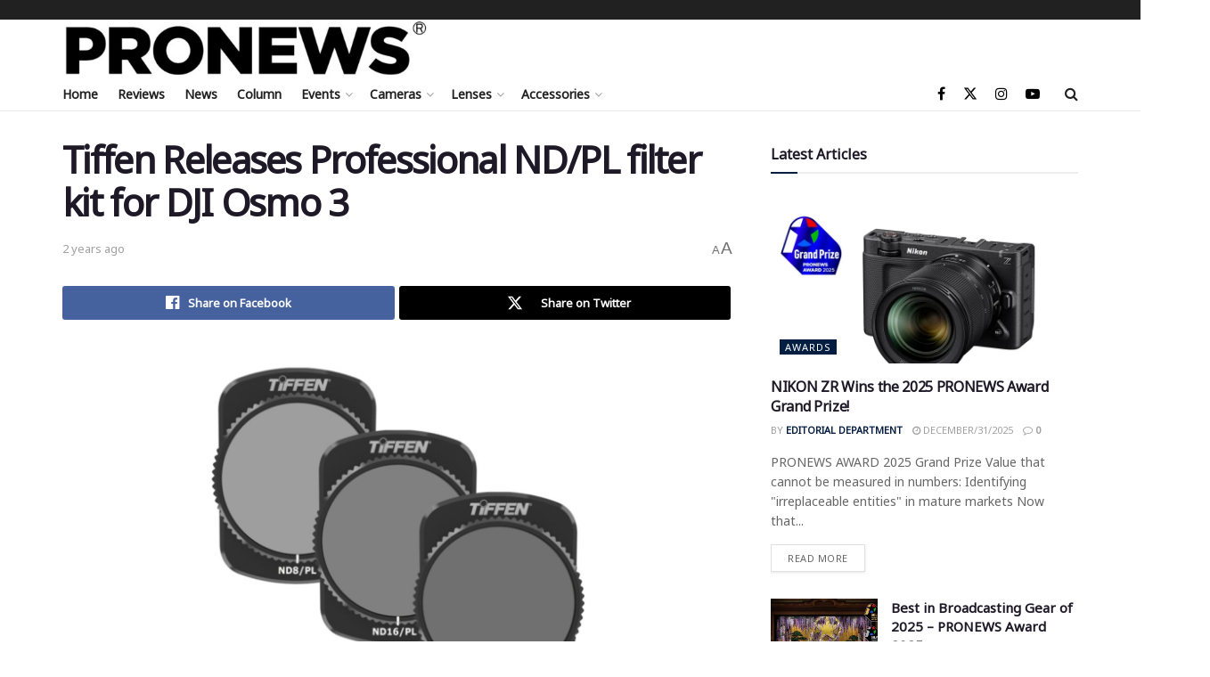

--- FILE ---
content_type: text/html; charset=UTF-8
request_url: https://en.pronews.com/news/2024011013176031.html
body_size: 28677
content:
<!doctype html>
<!--[if lt IE 7]> <html class="no-js lt-ie9 lt-ie8 lt-ie7" lang="en-US"> <![endif]-->
<!--[if IE 7]>    <html class="no-js lt-ie9 lt-ie8" lang="en-US"> <![endif]-->
<!--[if IE 8]>    <html class="no-js lt-ie9" lang="en-US"> <![endif]-->
<!--[if IE 9]>    <html class="no-js lt-ie10" lang="en-US"> <![endif]-->
<!--[if gt IE 8]><!--> <html class="no-js" lang="en-US"> <!--<![endif]-->
<head>
    <meta http-equiv="Content-Type" content="text/html; charset=UTF-8" />
    <meta name='viewport' content='width=device-width, initial-scale=1, user-scalable=yes' />
    <link rel="profile" href="http://gmpg.org/xfn/11" />
    <link rel="pingback" href="https://en.pronews.com/xmlrpc.php" />
    <meta name="theme-color" content="#ba276b">
             <meta name="msapplication-navbutton-color" content="#ba276b">
             <meta name="apple-mobile-web-app-status-bar-style" content="#ba276b"><meta name='robots' content='index, follow, max-image-preview:large, max-snippet:-1, max-video-preview:-1' />
<meta property="og:type" content="article">
<meta property="og:title" content="Tiffen Releases Professional ND/PL filter kit for DJI Osmo 3">
<meta property="og:site_name" content="PRONEWS">
<meta property="og:description" content="Tiffen has unveiled a professional ND/PL filter kit for DJI Osmo Pocket 3 CMOS gimbal camera. The filter kit combines">
<meta property="og:url" content="https://en.pronews.com/news/2024011013176031.html">
<meta property="og:locale" content="en_US">
<meta property="og:image" content="https://static.pronews.com/pronewscore/wp-content/uploads/2024/01/10125709/Osmo-Pocket_2-768x768-1.jpg">
<meta property="og:image:height" content="1080">
<meta property="og:image:width" content="1920">
<meta property="article:published_time" content="2024-01-10T13:17:44+09:00">
<meta property="article:modified_time" content="2024-01-10T13:26:13+09:00">
<meta property="article:section" content="News">
<meta property="article:tag" content="DJI Osmo">
<meta property="article:tag" content="DJI Osmo 3">
<meta property="article:tag" content="DJI Osmo Pocket 3">
<meta property="article:tag" content="ND Filters">
<meta property="article:tag" content="New Product">
<meta property="article:tag" content="Tiffen">
<meta name="twitter:card" content="summary_large_image">
<meta name="twitter:title" content="Tiffen Releases Professional ND/PL filter kit for DJI Osmo 3">
<meta name="twitter:description" content="Tiffen has unveiled a professional ND/PL filter kit for DJI Osmo Pocket 3 CMOS gimbal camera. The filter kit combines">
<meta name="twitter:url" content="https://en.pronews.com/news/2024011013176031.html">
<meta name="twitter:site" content="">
<meta name="twitter:image" content="https://static.pronews.com/pronewscore/wp-content/uploads/2024/01/10125709/Osmo-Pocket_2-768x768-1.jpg">
<meta name="twitter:image:width" content="1920">
<meta name="twitter:image:height" content="1080">
			<script type="text/javascript">
			  var jnews_ajax_url = '/?ajax-request=jnews'
			</script>
			<script type="text/javascript">;window.jnews=window.jnews||{},window.jnews.library=window.jnews.library||{},window.jnews.library=function(){"use strict";var e=this;e.win=window,e.doc=document,e.noop=function(){},e.globalBody=e.doc.getElementsByTagName("body")[0],e.globalBody=e.globalBody?e.globalBody:e.doc,e.win.jnewsDataStorage=e.win.jnewsDataStorage||{_storage:new WeakMap,put:function(e,t,n){this._storage.has(e)||this._storage.set(e,new Map),this._storage.get(e).set(t,n)},get:function(e,t){return this._storage.get(e).get(t)},has:function(e,t){return this._storage.has(e)&&this._storage.get(e).has(t)},remove:function(e,t){var n=this._storage.get(e).delete(t);return 0===!this._storage.get(e).size&&this._storage.delete(e),n}},e.windowWidth=function(){return e.win.innerWidth||e.docEl.clientWidth||e.globalBody.clientWidth},e.windowHeight=function(){return e.win.innerHeight||e.docEl.clientHeight||e.globalBody.clientHeight},e.requestAnimationFrame=e.win.requestAnimationFrame||e.win.webkitRequestAnimationFrame||e.win.mozRequestAnimationFrame||e.win.msRequestAnimationFrame||window.oRequestAnimationFrame||function(e){return setTimeout(e,1e3/60)},e.cancelAnimationFrame=e.win.cancelAnimationFrame||e.win.webkitCancelAnimationFrame||e.win.webkitCancelRequestAnimationFrame||e.win.mozCancelAnimationFrame||e.win.msCancelRequestAnimationFrame||e.win.oCancelRequestAnimationFrame||function(e){clearTimeout(e)},e.classListSupport="classList"in document.createElement("_"),e.hasClass=e.classListSupport?function(e,t){return e.classList.contains(t)}:function(e,t){return e.className.indexOf(t)>=0},e.addClass=e.classListSupport?function(t,n){e.hasClass(t,n)||t.classList.add(n)}:function(t,n){e.hasClass(t,n)||(t.className+=" "+n)},e.removeClass=e.classListSupport?function(t,n){e.hasClass(t,n)&&t.classList.remove(n)}:function(t,n){e.hasClass(t,n)&&(t.className=t.className.replace(n,""))},e.objKeys=function(e){var t=[];for(var n in e)Object.prototype.hasOwnProperty.call(e,n)&&t.push(n);return t},e.isObjectSame=function(e,t){var n=!0;return JSON.stringify(e)!==JSON.stringify(t)&&(n=!1),n},e.extend=function(){for(var e,t,n,o=arguments[0]||{},i=1,a=arguments.length;i<a;i++)if(null!==(e=arguments[i]))for(t in e)o!==(n=e[t])&&void 0!==n&&(o[t]=n);return o},e.dataStorage=e.win.jnewsDataStorage,e.isVisible=function(e){return 0!==e.offsetWidth&&0!==e.offsetHeight||e.getBoundingClientRect().length},e.getHeight=function(e){return e.offsetHeight||e.clientHeight||e.getBoundingClientRect().height},e.getWidth=function(e){return e.offsetWidth||e.clientWidth||e.getBoundingClientRect().width},e.supportsPassive=!1;try{var t=Object.defineProperty({},"passive",{get:function(){e.supportsPassive=!0}});"createEvent"in e.doc?e.win.addEventListener("test",null,t):"fireEvent"in e.doc&&e.win.attachEvent("test",null)}catch(e){}e.passiveOption=!!e.supportsPassive&&{passive:!0},e.setStorage=function(e,t){e="jnews-"+e;var n={expired:Math.floor(((new Date).getTime()+432e5)/1e3)};t=Object.assign(n,t);localStorage.setItem(e,JSON.stringify(t))},e.getStorage=function(e){e="jnews-"+e;var t=localStorage.getItem(e);return null!==t&&0<t.length?JSON.parse(localStorage.getItem(e)):{}},e.expiredStorage=function(){var t,n="jnews-";for(var o in localStorage)o.indexOf(n)>-1&&"undefined"!==(t=e.getStorage(o.replace(n,""))).expired&&t.expired<Math.floor((new Date).getTime()/1e3)&&localStorage.removeItem(o)},e.addEvents=function(t,n,o){for(var i in n){var a=["touchstart","touchmove"].indexOf(i)>=0&&!o&&e.passiveOption;"createEvent"in e.doc?t.addEventListener(i,n[i],a):"fireEvent"in e.doc&&t.attachEvent("on"+i,n[i])}},e.removeEvents=function(t,n){for(var o in n)"createEvent"in e.doc?t.removeEventListener(o,n[o]):"fireEvent"in e.doc&&t.detachEvent("on"+o,n[o])},e.triggerEvents=function(t,n,o){var i;o=o||{detail:null};return"createEvent"in e.doc?(!(i=e.doc.createEvent("CustomEvent")||new CustomEvent(n)).initCustomEvent||i.initCustomEvent(n,!0,!1,o),void t.dispatchEvent(i)):"fireEvent"in e.doc?((i=e.doc.createEventObject()).eventType=n,void t.fireEvent("on"+i.eventType,i)):void 0},e.getParents=function(t,n){void 0===n&&(n=e.doc);for(var o=[],i=t.parentNode,a=!1;!a;)if(i){var r=i;r.querySelectorAll(n).length?a=!0:(o.push(r),i=r.parentNode)}else o=[],a=!0;return o},e.forEach=function(e,t,n){for(var o=0,i=e.length;o<i;o++)t.call(n,e[o],o)},e.getText=function(e){return e.innerText||e.textContent},e.setText=function(e,t){var n="object"==typeof t?t.innerText||t.textContent:t;e.innerText&&(e.innerText=n),e.textContent&&(e.textContent=n)},e.httpBuildQuery=function(t){return e.objKeys(t).reduce(function t(n){var o=arguments.length>1&&void 0!==arguments[1]?arguments[1]:null;return function(i,a){var r=n[a];a=encodeURIComponent(a);var s=o?"".concat(o,"[").concat(a,"]"):a;return null==r||"function"==typeof r?(i.push("".concat(s,"=")),i):["number","boolean","string"].includes(typeof r)?(i.push("".concat(s,"=").concat(encodeURIComponent(r))),i):(i.push(e.objKeys(r).reduce(t(r,s),[]).join("&")),i)}}(t),[]).join("&")},e.get=function(t,n,o,i){return o="function"==typeof o?o:e.noop,e.ajax("GET",t,n,o,i)},e.post=function(t,n,o,i){return o="function"==typeof o?o:e.noop,e.ajax("POST",t,n,o,i)},e.ajax=function(t,n,o,i,a){var r=new XMLHttpRequest,s=n,c=e.httpBuildQuery(o);if(t=-1!=["GET","POST"].indexOf(t)?t:"GET",r.open(t,s+("GET"==t?"?"+c:""),!0),"POST"==t&&r.setRequestHeader("Content-type","application/x-www-form-urlencoded"),r.setRequestHeader("X-Requested-With","XMLHttpRequest"),r.onreadystatechange=function(){4===r.readyState&&200<=r.status&&300>r.status&&"function"==typeof i&&i.call(void 0,r.response)},void 0!==a&&!a){return{xhr:r,send:function(){r.send("POST"==t?c:null)}}}return r.send("POST"==t?c:null),{xhr:r}},e.scrollTo=function(t,n,o){function i(e,t,n){this.start=this.position(),this.change=e-this.start,this.currentTime=0,this.increment=20,this.duration=void 0===n?500:n,this.callback=t,this.finish=!1,this.animateScroll()}return Math.easeInOutQuad=function(e,t,n,o){return(e/=o/2)<1?n/2*e*e+t:-n/2*(--e*(e-2)-1)+t},i.prototype.stop=function(){this.finish=!0},i.prototype.move=function(t){e.doc.documentElement.scrollTop=t,e.globalBody.parentNode.scrollTop=t,e.globalBody.scrollTop=t},i.prototype.position=function(){return e.doc.documentElement.scrollTop||e.globalBody.parentNode.scrollTop||e.globalBody.scrollTop},i.prototype.animateScroll=function(){this.currentTime+=this.increment;var t=Math.easeInOutQuad(this.currentTime,this.start,this.change,this.duration);this.move(t),this.currentTime<this.duration&&!this.finish?e.requestAnimationFrame.call(e.win,this.animateScroll.bind(this)):this.callback&&"function"==typeof this.callback&&this.callback()},new i(t,n,o)},e.unwrap=function(t){var n,o=t;e.forEach(t,(function(e,t){n?n+=e:n=e})),o.replaceWith(n)},e.performance={start:function(e){performance.mark(e+"Start")},stop:function(e){performance.mark(e+"End"),performance.measure(e,e+"Start",e+"End")}},e.fps=function(){var t=0,n=0,o=0;!function(){var i=t=0,a=0,r=0,s=document.getElementById("fpsTable"),c=function(t){void 0===document.getElementsByTagName("body")[0]?e.requestAnimationFrame.call(e.win,(function(){c(t)})):document.getElementsByTagName("body")[0].appendChild(t)};null===s&&((s=document.createElement("div")).style.position="fixed",s.style.top="120px",s.style.left="10px",s.style.width="100px",s.style.height="20px",s.style.border="1px solid black",s.style.fontSize="11px",s.style.zIndex="100000",s.style.backgroundColor="white",s.id="fpsTable",c(s));var l=function(){o++,n=Date.now(),(a=(o/(r=(n-t)/1e3)).toPrecision(2))!=i&&(i=a,s.innerHTML=i+"fps"),1<r&&(t=n,o=0),e.requestAnimationFrame.call(e.win,l)};l()}()},e.instr=function(e,t){for(var n=0;n<t.length;n++)if(-1!==e.toLowerCase().indexOf(t[n].toLowerCase()))return!0},e.winLoad=function(t,n){function o(o){if("complete"===e.doc.readyState||"interactive"===e.doc.readyState)return!o||n?setTimeout(t,n||1):t(o),1}o()||e.addEvents(e.win,{load:o})},e.docReady=function(t,n){function o(o){if("complete"===e.doc.readyState||"interactive"===e.doc.readyState)return!o||n?setTimeout(t,n||1):t(o),1}o()||e.addEvents(e.doc,{DOMContentLoaded:o})},e.fireOnce=function(){e.docReady((function(){e.assets=e.assets||[],e.assets.length&&(e.boot(),e.load_assets())}),50)},e.boot=function(){e.length&&e.doc.querySelectorAll("style[media]").forEach((function(e){"not all"==e.getAttribute("media")&&e.removeAttribute("media")}))},e.create_js=function(t,n){var o=e.doc.createElement("script");switch(o.setAttribute("src",t),n){case"defer":o.setAttribute("defer",!0);break;case"async":o.setAttribute("async",!0);break;case"deferasync":o.setAttribute("defer",!0),o.setAttribute("async",!0)}e.globalBody.appendChild(o)},e.load_assets=function(){"object"==typeof e.assets&&e.forEach(e.assets.slice(0),(function(t,n){var o="";t.defer&&(o+="defer"),t.async&&(o+="async"),e.create_js(t.url,o);var i=e.assets.indexOf(t);i>-1&&e.assets.splice(i,1)})),e.assets=jnewsoption.au_scripts=window.jnewsads=[]},e.setCookie=function(e,t,n){var o="";if(n){var i=new Date;i.setTime(i.getTime()+24*n*60*60*1e3),o="; expires="+i.toUTCString()}document.cookie=e+"="+(t||"")+o+"; path=/"},e.getCookie=function(e){for(var t=e+"=",n=document.cookie.split(";"),o=0;o<n.length;o++){for(var i=n[o];" "==i.charAt(0);)i=i.substring(1,i.length);if(0==i.indexOf(t))return i.substring(t.length,i.length)}return null},e.eraseCookie=function(e){document.cookie=e+"=; Path=/; Expires=Thu, 01 Jan 1970 00:00:01 GMT;"},e.docReady((function(){e.globalBody=e.globalBody==e.doc?e.doc.getElementsByTagName("body")[0]:e.globalBody,e.globalBody=e.globalBody?e.globalBody:e.doc})),e.winLoad((function(){e.winLoad((function(){var t=!1;if(void 0!==window.jnewsadmin)if(void 0!==window.file_version_checker){var n=e.objKeys(window.file_version_checker);n.length?n.forEach((function(e){t||"10.0.4"===window.file_version_checker[e]||(t=!0)})):t=!0}else t=!0;t&&(window.jnewsHelper.getMessage(),window.jnewsHelper.getNotice())}),2500)}))},window.jnews.library=new window.jnews.library;</script>
	<!-- This site is optimized with the Yoast SEO plugin v26.6 - https://yoast.com/wordpress/plugins/seo/ -->
	<title>Tiffen Unveils ND Filter for DJI Osmo Pocket 3 - PRONEWS</title>
	<meta name="description" content="Tiffen has unveiled 3 ND and PL Filters for the DJI Osmo Pocket 3 gimbal camera. Details are in this article." />
	<link rel="canonical" href="https://en.pronews.com/news/2024011013176031.html" />
	<meta property="og:locale" content="en_US" />
	<meta property="og:type" content="article" />
	<meta property="og:title" content="Tiffen Unveils ND Filter for DJI Osmo Pocket 3 - PRONEWS" />
	<meta property="og:description" content="Tiffen has unveiled 3 ND and PL Filters for the DJI Osmo Pocket 3 gimbal camera. Details are in this article." />
	<meta property="og:url" content="https://en.pronews.com/news/2024011013176031.html" />
	<meta property="og:site_name" content="PRONEWS" />
	<meta property="article:published_time" content="2024-01-10T04:17:44+00:00" />
	<meta property="article:modified_time" content="2024-01-10T04:26:13+00:00" />
	<meta property="og:image" content="https://static.pronews.com/pronewscore/wp-content/uploads/2024/01/10125709/Osmo-Pocket_2-768x768-1.jpg" />
	<meta property="og:image:width" content="1920" />
	<meta property="og:image:height" content="1080" />
	<meta property="og:image:type" content="image/jpeg" />
	<meta name="author" content="Editorial Department" />
	<meta name="twitter:card" content="summary_large_image" />
	<meta name="twitter:label1" content="Written by" />
	<meta name="twitter:data1" content="Editorial Department" />
	<meta name="twitter:label2" content="Est. reading time" />
	<meta name="twitter:data2" content="2 minutes" />
	<script type="application/ld+json" class="yoast-schema-graph">{"@context":"https://schema.org","@graph":[{"@type":"WebPage","@id":"https://en.pronews.com/news/2024011013176031.html","url":"https://en.pronews.com/news/2024011013176031.html","name":"Tiffen Unveils ND Filter for DJI Osmo Pocket 3 - PRONEWS","isPartOf":{"@id":"https://en.pronews.com/#website"},"primaryImageOfPage":{"@id":"https://en.pronews.com/news/2024011013176031.html#primaryimage"},"image":{"@id":"https://en.pronews.com/news/2024011013176031.html#primaryimage"},"thumbnailUrl":"https://static.pronews.com/pronewscore/wp-content/uploads/2024/01/10125709/Osmo-Pocket_2-768x768-1.jpg","datePublished":"2024-01-10T04:17:44+00:00","dateModified":"2024-01-10T04:26:13+00:00","author":{"@id":"https://en.pronews.com/#/schema/person/62df44e0ec5c3f71c716bf50d9aa3338"},"description":"Tiffen has unveiled 3 ND and PL Filters for the DJI Osmo Pocket 3 gimbal camera. Details are in this article.","breadcrumb":{"@id":"https://en.pronews.com/news/2024011013176031.html#breadcrumb"},"inLanguage":"en-US","potentialAction":[{"@type":"ReadAction","target":["https://en.pronews.com/news/2024011013176031.html"]}]},{"@type":"ImageObject","inLanguage":"en-US","@id":"https://en.pronews.com/news/2024011013176031.html#primaryimage","url":"https://static.pronews.com/pronewscore/wp-content/uploads/2024/01/10125709/Osmo-Pocket_2-768x768-1.jpg","contentUrl":"https://static.pronews.com/pronewscore/wp-content/uploads/2024/01/10125709/Osmo-Pocket_2-768x768-1.jpg","width":1920,"height":1080},{"@type":"BreadcrumbList","@id":"https://en.pronews.com/news/2024011013176031.html#breadcrumb","itemListElement":[{"@type":"ListItem","position":1,"name":"Home","item":"https://en.pronews.com/"},{"@type":"ListItem","position":2,"name":"Tiffen Releases Professional ND/PL filter kit for DJI Osmo 3"}]},{"@type":"WebSite","@id":"https://en.pronews.com/#website","url":"https://en.pronews.com/","name":"PRONEWS","description":"PRONEWS","potentialAction":[{"@type":"SearchAction","target":{"@type":"EntryPoint","urlTemplate":"https://en.pronews.com/?s={search_term_string}"},"query-input":{"@type":"PropertyValueSpecification","valueRequired":true,"valueName":"search_term_string"}}],"inLanguage":"en-US"},{"@type":"Person","@id":"https://en.pronews.com/#/schema/person/62df44e0ec5c3f71c716bf50d9aa3338","name":"Editorial Department","image":{"@type":"ImageObject","inLanguage":"en-US","@id":"https://en.pronews.com/#/schema/person/image/","url":"https://secure.gravatar.com/avatar/b9dfdad58c567c6cf5d250992ac7e06662bbe9d8814d4413ac975350e7f93aee?s=96&d=mm&r=g","contentUrl":"https://secure.gravatar.com/avatar/b9dfdad58c567c6cf5d250992ac7e06662bbe9d8814d4413ac975350e7f93aee?s=96&d=mm&r=g","caption":"Editorial Department"},"url":"https://en.pronews.com/author/zack-kuhn"}]}</script>
	<!-- / Yoast SEO plugin. -->


<link rel='dns-prefetch' href='//stats.wp.com' />
<link rel='dns-prefetch' href='//fonts-api.wp.com' />
<link rel='dns-prefetch' href='//fonts.googleapis.com' />
<link rel='preconnect' href='https://fonts.gstatic.com' />
<link rel="alternate" type="application/rss+xml" title="PRONEWS &raquo; Feed" href="https://en.pronews.com/feed" />
<link rel="alternate" type="application/rss+xml" title="PRONEWS &raquo; Comments Feed" href="https://en.pronews.com/comments/feed" />
<link rel="alternate" title="oEmbed (JSON)" type="application/json+oembed" href="https://en.pronews.com/wp-json/oembed/1.0/embed?url=https%3A%2F%2Fen.pronews.com%2Fnews%2F2024011013176031.html" />
<link rel="alternate" title="oEmbed (XML)" type="text/xml+oembed" href="https://en.pronews.com/wp-json/oembed/1.0/embed?url=https%3A%2F%2Fen.pronews.com%2Fnews%2F2024011013176031.html&#038;format=xml" />
		<style>
			.lazyload,
			.lazyloading {
				max-width: 100%;
			}
		</style>
		<link rel='stylesheet' id='all-css-fdfdb84c42ea507a56445162e86bd373' href='https://en.pronews.com/_static/??-eJydk9tOwzAQRH+IrYUqKDwgvmVjbxNTXyLvOiF/j3NpVdGkgj56NWdm1rL7FnQMQkFU63JtA6s6l2NFqVZVts4olsERq8pFfQJnq4RpmIc7zfzU3zo4HGIWqJM194V1wg4FE1BoMGgyS2SLIpQCAzeYyDyMk7HyG/YZznzf6ui5UR0FE5PCLNEX1Gol9C3gC47QW1OTwHILxUwtk1Gz1Ww8oxY4xuThoGzQLpsFn50e3qmz1G/B5MiX87gLM8mcd0yTyuy8Df9NnbpCEztKGpPZbH0TXN6JOhYRYE8cPc1NrgZrbaQpLqy+AvV8NjKW5e4Ka9AYdqkEF/oeufpOt7wNppOP5kafWxfRXCz1iG9d2aQBjtqiAxfL7DphVv2Jnf7IOvvpP54Pr4f9y/t+//YDQa+BNg==' type='text/css' media='all' />
<style id='wp-block-library-inline-css'>
.has-text-align-justify{text-align:justify;}
/*# sourceURL=wp-block-library-inline-css */
</style>
<style id='wp-img-auto-sizes-contain-inline-css'>
img:is([sizes=auto i],[sizes^="auto," i]){contain-intrinsic-size:3000px 1500px}
/*# sourceURL=wp-img-auto-sizes-contain-inline-css */
</style>
<style id='wp-emoji-styles-inline-css'>

	img.wp-smiley, img.emoji {
		display: inline !important;
		border: none !important;
		box-shadow: none !important;
		height: 1em !important;
		width: 1em !important;
		margin: 0 0.07em !important;
		vertical-align: -0.1em !important;
		background: none !important;
		padding: 0 !important;
	}
/*# sourceURL=wp-emoji-styles-inline-css */
</style>
<style id='classic-theme-styles-inline-css'>
/*! This file is auto-generated */
.wp-block-button__link{color:#fff;background-color:#32373c;border-radius:9999px;box-shadow:none;text-decoration:none;padding:calc(.667em + 2px) calc(1.333em + 2px);font-size:1.125em}.wp-block-file__button{background:#32373c;color:#fff;text-decoration:none}
/*# sourceURL=/wp-includes/css/classic-themes.min.css */
</style>
<style id='global-styles-inline-css'>
:root{--wp--preset--aspect-ratio--square: 1;--wp--preset--aspect-ratio--4-3: 4/3;--wp--preset--aspect-ratio--3-4: 3/4;--wp--preset--aspect-ratio--3-2: 3/2;--wp--preset--aspect-ratio--2-3: 2/3;--wp--preset--aspect-ratio--16-9: 16/9;--wp--preset--aspect-ratio--9-16: 9/16;--wp--preset--color--black: #000000;--wp--preset--color--cyan-bluish-gray: #abb8c3;--wp--preset--color--white: #ffffff;--wp--preset--color--pale-pink: #f78da7;--wp--preset--color--vivid-red: #cf2e2e;--wp--preset--color--luminous-vivid-orange: #ff6900;--wp--preset--color--luminous-vivid-amber: #fcb900;--wp--preset--color--light-green-cyan: #7bdcb5;--wp--preset--color--vivid-green-cyan: #00d084;--wp--preset--color--pale-cyan-blue: #8ed1fc;--wp--preset--color--vivid-cyan-blue: #0693e3;--wp--preset--color--vivid-purple: #9b51e0;--wp--preset--gradient--vivid-cyan-blue-to-vivid-purple: linear-gradient(135deg,rgb(6,147,227) 0%,rgb(155,81,224) 100%);--wp--preset--gradient--light-green-cyan-to-vivid-green-cyan: linear-gradient(135deg,rgb(122,220,180) 0%,rgb(0,208,130) 100%);--wp--preset--gradient--luminous-vivid-amber-to-luminous-vivid-orange: linear-gradient(135deg,rgb(252,185,0) 0%,rgb(255,105,0) 100%);--wp--preset--gradient--luminous-vivid-orange-to-vivid-red: linear-gradient(135deg,rgb(255,105,0) 0%,rgb(207,46,46) 100%);--wp--preset--gradient--very-light-gray-to-cyan-bluish-gray: linear-gradient(135deg,rgb(238,238,238) 0%,rgb(169,184,195) 100%);--wp--preset--gradient--cool-to-warm-spectrum: linear-gradient(135deg,rgb(74,234,220) 0%,rgb(151,120,209) 20%,rgb(207,42,186) 40%,rgb(238,44,130) 60%,rgb(251,105,98) 80%,rgb(254,248,76) 100%);--wp--preset--gradient--blush-light-purple: linear-gradient(135deg,rgb(255,206,236) 0%,rgb(152,150,240) 100%);--wp--preset--gradient--blush-bordeaux: linear-gradient(135deg,rgb(254,205,165) 0%,rgb(254,45,45) 50%,rgb(107,0,62) 100%);--wp--preset--gradient--luminous-dusk: linear-gradient(135deg,rgb(255,203,112) 0%,rgb(199,81,192) 50%,rgb(65,88,208) 100%);--wp--preset--gradient--pale-ocean: linear-gradient(135deg,rgb(255,245,203) 0%,rgb(182,227,212) 50%,rgb(51,167,181) 100%);--wp--preset--gradient--electric-grass: linear-gradient(135deg,rgb(202,248,128) 0%,rgb(113,206,126) 100%);--wp--preset--gradient--midnight: linear-gradient(135deg,rgb(2,3,129) 0%,rgb(40,116,252) 100%);--wp--preset--font-size--small: 13px;--wp--preset--font-size--medium: 20px;--wp--preset--font-size--large: 36px;--wp--preset--font-size--x-large: 42px;--wp--preset--font-family--albert-sans: 'Albert Sans', sans-serif;--wp--preset--font-family--alegreya: Alegreya, serif;--wp--preset--font-family--arvo: Arvo, serif;--wp--preset--font-family--bodoni-moda: 'Bodoni Moda', serif;--wp--preset--font-family--bricolage-grotesque: 'Bricolage Grotesque', sans-serif;--wp--preset--font-family--cabin: Cabin, sans-serif;--wp--preset--font-family--chivo: Chivo, sans-serif;--wp--preset--font-family--commissioner: Commissioner, sans-serif;--wp--preset--font-family--cormorant: Cormorant, serif;--wp--preset--font-family--courier-prime: 'Courier Prime', monospace;--wp--preset--font-family--crimson-pro: 'Crimson Pro', serif;--wp--preset--font-family--dm-mono: 'DM Mono', monospace;--wp--preset--font-family--dm-sans: 'DM Sans', sans-serif;--wp--preset--font-family--dm-serif-display: 'DM Serif Display', serif;--wp--preset--font-family--domine: Domine, serif;--wp--preset--font-family--eb-garamond: 'EB Garamond', serif;--wp--preset--font-family--epilogue: Epilogue, sans-serif;--wp--preset--font-family--fahkwang: Fahkwang, sans-serif;--wp--preset--font-family--figtree: Figtree, sans-serif;--wp--preset--font-family--fira-sans: 'Fira Sans', sans-serif;--wp--preset--font-family--fjalla-one: 'Fjalla One', sans-serif;--wp--preset--font-family--fraunces: Fraunces, serif;--wp--preset--font-family--gabarito: Gabarito, system-ui;--wp--preset--font-family--ibm-plex-mono: 'IBM Plex Mono', monospace;--wp--preset--font-family--ibm-plex-sans: 'IBM Plex Sans', sans-serif;--wp--preset--font-family--ibarra-real-nova: 'Ibarra Real Nova', serif;--wp--preset--font-family--instrument-serif: 'Instrument Serif', serif;--wp--preset--font-family--inter: Inter, sans-serif;--wp--preset--font-family--josefin-sans: 'Josefin Sans', sans-serif;--wp--preset--font-family--jost: Jost, sans-serif;--wp--preset--font-family--libre-baskerville: 'Libre Baskerville', serif;--wp--preset--font-family--libre-franklin: 'Libre Franklin', sans-serif;--wp--preset--font-family--literata: Literata, serif;--wp--preset--font-family--lora: Lora, serif;--wp--preset--font-family--merriweather: Merriweather, serif;--wp--preset--font-family--montserrat: Montserrat, sans-serif;--wp--preset--font-family--newsreader: Newsreader, serif;--wp--preset--font-family--noto-sans-mono: 'Noto Sans Mono', sans-serif;--wp--preset--font-family--nunito: Nunito, sans-serif;--wp--preset--font-family--open-sans: 'Open Sans', sans-serif;--wp--preset--font-family--overpass: Overpass, sans-serif;--wp--preset--font-family--pt-serif: 'PT Serif', serif;--wp--preset--font-family--petrona: Petrona, serif;--wp--preset--font-family--piazzolla: Piazzolla, serif;--wp--preset--font-family--playfair-display: 'Playfair Display', serif;--wp--preset--font-family--plus-jakarta-sans: 'Plus Jakarta Sans', sans-serif;--wp--preset--font-family--poppins: Poppins, sans-serif;--wp--preset--font-family--raleway: Raleway, sans-serif;--wp--preset--font-family--roboto: Roboto, sans-serif;--wp--preset--font-family--roboto-slab: 'Roboto Slab', serif;--wp--preset--font-family--rubik: Rubik, sans-serif;--wp--preset--font-family--rufina: Rufina, serif;--wp--preset--font-family--sora: Sora, sans-serif;--wp--preset--font-family--source-sans-3: 'Source Sans 3', sans-serif;--wp--preset--font-family--source-serif-4: 'Source Serif 4', serif;--wp--preset--font-family--space-mono: 'Space Mono', monospace;--wp--preset--font-family--syne: Syne, sans-serif;--wp--preset--font-family--texturina: Texturina, serif;--wp--preset--font-family--urbanist: Urbanist, sans-serif;--wp--preset--font-family--work-sans: 'Work Sans', sans-serif;--wp--preset--spacing--20: 0.44rem;--wp--preset--spacing--30: 0.67rem;--wp--preset--spacing--40: 1rem;--wp--preset--spacing--50: 1.5rem;--wp--preset--spacing--60: 2.25rem;--wp--preset--spacing--70: 3.38rem;--wp--preset--spacing--80: 5.06rem;--wp--preset--shadow--natural: 6px 6px 9px rgba(0, 0, 0, 0.2);--wp--preset--shadow--deep: 12px 12px 50px rgba(0, 0, 0, 0.4);--wp--preset--shadow--sharp: 6px 6px 0px rgba(0, 0, 0, 0.2);--wp--preset--shadow--outlined: 6px 6px 0px -3px rgb(255, 255, 255), 6px 6px rgb(0, 0, 0);--wp--preset--shadow--crisp: 6px 6px 0px rgb(0, 0, 0);}:where(.is-layout-flex){gap: 0.5em;}:where(.is-layout-grid){gap: 0.5em;}body .is-layout-flex{display: flex;}.is-layout-flex{flex-wrap: wrap;align-items: center;}.is-layout-flex > :is(*, div){margin: 0;}body .is-layout-grid{display: grid;}.is-layout-grid > :is(*, div){margin: 0;}:where(.wp-block-columns.is-layout-flex){gap: 2em;}:where(.wp-block-columns.is-layout-grid){gap: 2em;}:where(.wp-block-post-template.is-layout-flex){gap: 1.25em;}:where(.wp-block-post-template.is-layout-grid){gap: 1.25em;}.has-black-color{color: var(--wp--preset--color--black) !important;}.has-cyan-bluish-gray-color{color: var(--wp--preset--color--cyan-bluish-gray) !important;}.has-white-color{color: var(--wp--preset--color--white) !important;}.has-pale-pink-color{color: var(--wp--preset--color--pale-pink) !important;}.has-vivid-red-color{color: var(--wp--preset--color--vivid-red) !important;}.has-luminous-vivid-orange-color{color: var(--wp--preset--color--luminous-vivid-orange) !important;}.has-luminous-vivid-amber-color{color: var(--wp--preset--color--luminous-vivid-amber) !important;}.has-light-green-cyan-color{color: var(--wp--preset--color--light-green-cyan) !important;}.has-vivid-green-cyan-color{color: var(--wp--preset--color--vivid-green-cyan) !important;}.has-pale-cyan-blue-color{color: var(--wp--preset--color--pale-cyan-blue) !important;}.has-vivid-cyan-blue-color{color: var(--wp--preset--color--vivid-cyan-blue) !important;}.has-vivid-purple-color{color: var(--wp--preset--color--vivid-purple) !important;}.has-black-background-color{background-color: var(--wp--preset--color--black) !important;}.has-cyan-bluish-gray-background-color{background-color: var(--wp--preset--color--cyan-bluish-gray) !important;}.has-white-background-color{background-color: var(--wp--preset--color--white) !important;}.has-pale-pink-background-color{background-color: var(--wp--preset--color--pale-pink) !important;}.has-vivid-red-background-color{background-color: var(--wp--preset--color--vivid-red) !important;}.has-luminous-vivid-orange-background-color{background-color: var(--wp--preset--color--luminous-vivid-orange) !important;}.has-luminous-vivid-amber-background-color{background-color: var(--wp--preset--color--luminous-vivid-amber) !important;}.has-light-green-cyan-background-color{background-color: var(--wp--preset--color--light-green-cyan) !important;}.has-vivid-green-cyan-background-color{background-color: var(--wp--preset--color--vivid-green-cyan) !important;}.has-pale-cyan-blue-background-color{background-color: var(--wp--preset--color--pale-cyan-blue) !important;}.has-vivid-cyan-blue-background-color{background-color: var(--wp--preset--color--vivid-cyan-blue) !important;}.has-vivid-purple-background-color{background-color: var(--wp--preset--color--vivid-purple) !important;}.has-black-border-color{border-color: var(--wp--preset--color--black) !important;}.has-cyan-bluish-gray-border-color{border-color: var(--wp--preset--color--cyan-bluish-gray) !important;}.has-white-border-color{border-color: var(--wp--preset--color--white) !important;}.has-pale-pink-border-color{border-color: var(--wp--preset--color--pale-pink) !important;}.has-vivid-red-border-color{border-color: var(--wp--preset--color--vivid-red) !important;}.has-luminous-vivid-orange-border-color{border-color: var(--wp--preset--color--luminous-vivid-orange) !important;}.has-luminous-vivid-amber-border-color{border-color: var(--wp--preset--color--luminous-vivid-amber) !important;}.has-light-green-cyan-border-color{border-color: var(--wp--preset--color--light-green-cyan) !important;}.has-vivid-green-cyan-border-color{border-color: var(--wp--preset--color--vivid-green-cyan) !important;}.has-pale-cyan-blue-border-color{border-color: var(--wp--preset--color--pale-cyan-blue) !important;}.has-vivid-cyan-blue-border-color{border-color: var(--wp--preset--color--vivid-cyan-blue) !important;}.has-vivid-purple-border-color{border-color: var(--wp--preset--color--vivid-purple) !important;}.has-vivid-cyan-blue-to-vivid-purple-gradient-background{background: var(--wp--preset--gradient--vivid-cyan-blue-to-vivid-purple) !important;}.has-light-green-cyan-to-vivid-green-cyan-gradient-background{background: var(--wp--preset--gradient--light-green-cyan-to-vivid-green-cyan) !important;}.has-luminous-vivid-amber-to-luminous-vivid-orange-gradient-background{background: var(--wp--preset--gradient--luminous-vivid-amber-to-luminous-vivid-orange) !important;}.has-luminous-vivid-orange-to-vivid-red-gradient-background{background: var(--wp--preset--gradient--luminous-vivid-orange-to-vivid-red) !important;}.has-very-light-gray-to-cyan-bluish-gray-gradient-background{background: var(--wp--preset--gradient--very-light-gray-to-cyan-bluish-gray) !important;}.has-cool-to-warm-spectrum-gradient-background{background: var(--wp--preset--gradient--cool-to-warm-spectrum) !important;}.has-blush-light-purple-gradient-background{background: var(--wp--preset--gradient--blush-light-purple) !important;}.has-blush-bordeaux-gradient-background{background: var(--wp--preset--gradient--blush-bordeaux) !important;}.has-luminous-dusk-gradient-background{background: var(--wp--preset--gradient--luminous-dusk) !important;}.has-pale-ocean-gradient-background{background: var(--wp--preset--gradient--pale-ocean) !important;}.has-electric-grass-gradient-background{background: var(--wp--preset--gradient--electric-grass) !important;}.has-midnight-gradient-background{background: var(--wp--preset--gradient--midnight) !important;}.has-small-font-size{font-size: var(--wp--preset--font-size--small) !important;}.has-medium-font-size{font-size: var(--wp--preset--font-size--medium) !important;}.has-large-font-size{font-size: var(--wp--preset--font-size--large) !important;}.has-x-large-font-size{font-size: var(--wp--preset--font-size--x-large) !important;}.has-albert-sans-font-family{font-family: var(--wp--preset--font-family--albert-sans) !important;}.has-alegreya-font-family{font-family: var(--wp--preset--font-family--alegreya) !important;}.has-arvo-font-family{font-family: var(--wp--preset--font-family--arvo) !important;}.has-bodoni-moda-font-family{font-family: var(--wp--preset--font-family--bodoni-moda) !important;}.has-bricolage-grotesque-font-family{font-family: var(--wp--preset--font-family--bricolage-grotesque) !important;}.has-cabin-font-family{font-family: var(--wp--preset--font-family--cabin) !important;}.has-chivo-font-family{font-family: var(--wp--preset--font-family--chivo) !important;}.has-commissioner-font-family{font-family: var(--wp--preset--font-family--commissioner) !important;}.has-cormorant-font-family{font-family: var(--wp--preset--font-family--cormorant) !important;}.has-courier-prime-font-family{font-family: var(--wp--preset--font-family--courier-prime) !important;}.has-crimson-pro-font-family{font-family: var(--wp--preset--font-family--crimson-pro) !important;}.has-dm-mono-font-family{font-family: var(--wp--preset--font-family--dm-mono) !important;}.has-dm-sans-font-family{font-family: var(--wp--preset--font-family--dm-sans) !important;}.has-dm-serif-display-font-family{font-family: var(--wp--preset--font-family--dm-serif-display) !important;}.has-domine-font-family{font-family: var(--wp--preset--font-family--domine) !important;}.has-eb-garamond-font-family{font-family: var(--wp--preset--font-family--eb-garamond) !important;}.has-epilogue-font-family{font-family: var(--wp--preset--font-family--epilogue) !important;}.has-fahkwang-font-family{font-family: var(--wp--preset--font-family--fahkwang) !important;}.has-figtree-font-family{font-family: var(--wp--preset--font-family--figtree) !important;}.has-fira-sans-font-family{font-family: var(--wp--preset--font-family--fira-sans) !important;}.has-fjalla-one-font-family{font-family: var(--wp--preset--font-family--fjalla-one) !important;}.has-fraunces-font-family{font-family: var(--wp--preset--font-family--fraunces) !important;}.has-gabarito-font-family{font-family: var(--wp--preset--font-family--gabarito) !important;}.has-ibm-plex-mono-font-family{font-family: var(--wp--preset--font-family--ibm-plex-mono) !important;}.has-ibm-plex-sans-font-family{font-family: var(--wp--preset--font-family--ibm-plex-sans) !important;}.has-ibarra-real-nova-font-family{font-family: var(--wp--preset--font-family--ibarra-real-nova) !important;}.has-instrument-serif-font-family{font-family: var(--wp--preset--font-family--instrument-serif) !important;}.has-inter-font-family{font-family: var(--wp--preset--font-family--inter) !important;}.has-josefin-sans-font-family{font-family: var(--wp--preset--font-family--josefin-sans) !important;}.has-jost-font-family{font-family: var(--wp--preset--font-family--jost) !important;}.has-libre-baskerville-font-family{font-family: var(--wp--preset--font-family--libre-baskerville) !important;}.has-libre-franklin-font-family{font-family: var(--wp--preset--font-family--libre-franklin) !important;}.has-literata-font-family{font-family: var(--wp--preset--font-family--literata) !important;}.has-lora-font-family{font-family: var(--wp--preset--font-family--lora) !important;}.has-merriweather-font-family{font-family: var(--wp--preset--font-family--merriweather) !important;}.has-montserrat-font-family{font-family: var(--wp--preset--font-family--montserrat) !important;}.has-newsreader-font-family{font-family: var(--wp--preset--font-family--newsreader) !important;}.has-noto-sans-mono-font-family{font-family: var(--wp--preset--font-family--noto-sans-mono) !important;}.has-nunito-font-family{font-family: var(--wp--preset--font-family--nunito) !important;}.has-open-sans-font-family{font-family: var(--wp--preset--font-family--open-sans) !important;}.has-overpass-font-family{font-family: var(--wp--preset--font-family--overpass) !important;}.has-pt-serif-font-family{font-family: var(--wp--preset--font-family--pt-serif) !important;}.has-petrona-font-family{font-family: var(--wp--preset--font-family--petrona) !important;}.has-piazzolla-font-family{font-family: var(--wp--preset--font-family--piazzolla) !important;}.has-playfair-display-font-family{font-family: var(--wp--preset--font-family--playfair-display) !important;}.has-plus-jakarta-sans-font-family{font-family: var(--wp--preset--font-family--plus-jakarta-sans) !important;}.has-poppins-font-family{font-family: var(--wp--preset--font-family--poppins) !important;}.has-raleway-font-family{font-family: var(--wp--preset--font-family--raleway) !important;}.has-roboto-font-family{font-family: var(--wp--preset--font-family--roboto) !important;}.has-roboto-slab-font-family{font-family: var(--wp--preset--font-family--roboto-slab) !important;}.has-rubik-font-family{font-family: var(--wp--preset--font-family--rubik) !important;}.has-rufina-font-family{font-family: var(--wp--preset--font-family--rufina) !important;}.has-sora-font-family{font-family: var(--wp--preset--font-family--sora) !important;}.has-source-sans-3-font-family{font-family: var(--wp--preset--font-family--source-sans-3) !important;}.has-source-serif-4-font-family{font-family: var(--wp--preset--font-family--source-serif-4) !important;}.has-space-mono-font-family{font-family: var(--wp--preset--font-family--space-mono) !important;}.has-syne-font-family{font-family: var(--wp--preset--font-family--syne) !important;}.has-texturina-font-family{font-family: var(--wp--preset--font-family--texturina) !important;}.has-urbanist-font-family{font-family: var(--wp--preset--font-family--urbanist) !important;}.has-work-sans-font-family{font-family: var(--wp--preset--font-family--work-sans) !important;}
:where(.wp-block-columns.is-layout-flex){gap: 2em;}:where(.wp-block-columns.is-layout-grid){gap: 2em;}
:root :where(.wp-block-pullquote){font-size: 1.5em;line-height: 1.6;}
:where(.wp-block-post-template.is-layout-flex){gap: 1.25em;}:where(.wp-block-post-template.is-layout-grid){gap: 1.25em;}
:where(.wp-block-term-template.is-layout-flex){gap: 1.25em;}:where(.wp-block-term-template.is-layout-grid){gap: 1.25em;}
/*# sourceURL=global-styles-inline-css */
</style>
<link rel='stylesheet' id='jeg_customizer_font-css' href='//fonts-api.wp.com/css?family=Noto+Sans%3Areguler&#038;display=swap&#038;ver=1.3.0' media='all' />
<style id='jetpack-global-styles-frontend-style-inline-css'>
:root { --font-headings: unset; --font-base: unset; --font-headings-default: -apple-system,BlinkMacSystemFont,"Segoe UI",Roboto,Oxygen-Sans,Ubuntu,Cantarell,"Helvetica Neue",sans-serif; --font-base-default: -apple-system,BlinkMacSystemFont,"Segoe UI",Roboto,Oxygen-Sans,Ubuntu,Cantarell,"Helvetica Neue",sans-serif;}
/*# sourceURL=jetpack-global-styles-frontend-style-inline-css */
</style>
<script type="text/javascript" id="jetpack-mu-wpcom-settings-js-before">
/* <![CDATA[ */
var JETPACK_MU_WPCOM_SETTINGS = {"assetsUrl":"https://en.pronews.com/wp-content/mu-plugins/wpcomsh/jetpack_vendor/automattic/jetpack-mu-wpcom/src/build/"};
//# sourceURL=jetpack-mu-wpcom-settings-js-before
/* ]]> */
</script>
<script type="text/javascript" src="https://en.pronews.com/wp-includes/js/jquery/jquery.min.js?ver=3.7.1" id="jquery-core-js"></script>
<script type='text/javascript'  src='https://en.pronews.com/wp-includes/js/jquery/jquery-migrate.min.js?m=1686289764'></script>
<link rel="https://api.w.org/" href="https://en.pronews.com/wp-json/" /><link rel="alternate" title="JSON" type="application/json" href="https://en.pronews.com/wp-json/wp/v2/posts/6031" /><link rel="EditURI" type="application/rsd+xml" title="RSD" href="https://en.pronews.com/xmlrpc.php?rsd" />

<link rel='shortlink' href='https://wp.me/pgyz9y-1zh' />
<!-- Google tag (gtag.js) -->
<script async src="https://www.googletagmanager.com/gtag/js?id=G-36YKRDEMWW"></script>
<script>
  window.dataLayer = window.dataLayer || [];
  function gtag(){dataLayer.push(arguments);}
  gtag('js', new Date());

  gtag('config', 'G-36YKRDEMWW');
</script>
<meta name="google-site-verification" content="r6jG_8YnrIwah6D_gFx1FOBbTOMb-Qu3UGEeCL2j20c" />	<style>img#wpstats{display:none}</style>
				<script>
			document.documentElement.className = document.documentElement.className.replace('no-js', 'js');
		</script>
				<style>
			.no-js img.lazyload {
				display: none;
			}

			figure.wp-block-image img.lazyloading {
				min-width: 150px;
			}

			.lazyload,
			.lazyloading {
				--smush-placeholder-width: 100px;
				--smush-placeholder-aspect-ratio: 1/1;
				width: var(--smush-image-width, var(--smush-placeholder-width)) !important;
				aspect-ratio: var(--smush-image-aspect-ratio, var(--smush-placeholder-aspect-ratio)) !important;
			}

						.lazyload, .lazyloading {
				opacity: 0;
			}

			.lazyloaded {
				opacity: 1;
				transition: opacity 400ms;
				transition-delay: 0ms;
			}

					</style>
		<meta name="generator" content="Elementor 3.34.0; features: additional_custom_breakpoints; settings: css_print_method-external, google_font-enabled, font_display-swap">
			<style>
				.e-con.e-parent:nth-of-type(n+4):not(.e-lazyloaded):not(.e-no-lazyload),
				.e-con.e-parent:nth-of-type(n+4):not(.e-lazyloaded):not(.e-no-lazyload) * {
					background-image: none !important;
				}
				@media screen and (max-height: 1024px) {
					.e-con.e-parent:nth-of-type(n+3):not(.e-lazyloaded):not(.e-no-lazyload),
					.e-con.e-parent:nth-of-type(n+3):not(.e-lazyloaded):not(.e-no-lazyload) * {
						background-image: none !important;
					}
				}
				@media screen and (max-height: 640px) {
					.e-con.e-parent:nth-of-type(n+2):not(.e-lazyloaded):not(.e-no-lazyload),
					.e-con.e-parent:nth-of-type(n+2):not(.e-lazyloaded):not(.e-no-lazyload) * {
						background-image: none !important;
					}
				}
			</style>
			<script type='application/ld+json'>{"@context":"http:\/\/schema.org","@type":"Organization","@id":"https:\/\/en.pronews.com\/#organization","url":"https:\/\/en.pronews.com\/","name":"","logo":{"@type":"ImageObject","url":""},"sameAs":["https:\/\/www.facebook.com\/people\/Pronews-global\/100088334987354\/","https:\/\/twitter.com\/Pronews_Global","https:\/\/www.instagram.com\/pronews_global\/","https:\/\/www.youtube.com\/channel\/UCIQRFWUHUbUJjxz4jlN24kw"]}</script>
<script type='application/ld+json'>{"@context":"http:\/\/schema.org","@type":"WebSite","@id":"https:\/\/en.pronews.com\/#website","url":"https:\/\/en.pronews.com\/","name":"","potentialAction":{"@type":"SearchAction","target":"https:\/\/en.pronews.com\/?s={search_term_string}","query-input":"required name=search_term_string"}}</script>
<link rel="icon" href="https://static.pronews.com/pronewscore/wp-content/uploads/2022/11/cropped-pn.icon3-109x128-1-32x32.png" sizes="32x32" />
<link rel="icon" href="https://static.pronews.com/pronewscore/wp-content/uploads/2022/11/cropped-pn.icon3-109x128-1-192x192.png" sizes="192x192" />
<link rel="apple-touch-icon" href="https://static.pronews.com/pronewscore/wp-content/uploads/2022/11/cropped-pn.icon3-109x128-1-180x180.png" />
<meta name="msapplication-TileImage" content="https://static.pronews.com/pronewscore/wp-content/uploads/2022/11/cropped-pn.icon3-109x128-1-270x270.png" />
<style id="jeg_dynamic_css" type="text/css" data-type="jeg_custom-css">body { --j-body-color : #666666; --j-accent-color : #041e42; --j-alt-color : #832161; --j-heading-color : #1e1926; } body,.jeg_newsfeed_list .tns-outer .tns-controls button,.jeg_filter_button,.owl-carousel .owl-nav div,.jeg_readmore,.jeg_hero_style_7 .jeg_post_meta a,.widget_calendar thead th,.widget_calendar tfoot a,.jeg_socialcounter a,.entry-header .jeg_meta_like a,.entry-header .jeg_meta_comment a,.entry-header .jeg_meta_donation a,.entry-header .jeg_meta_bookmark a,.entry-content tbody tr:hover,.entry-content th,.jeg_splitpost_nav li:hover a,#breadcrumbs a,.jeg_author_socials a:hover,.jeg_footer_content a,.jeg_footer_bottom a,.jeg_cartcontent,.woocommerce .woocommerce-breadcrumb a { color : #666666; } a, .jeg_menu_style_5>li>a:hover, .jeg_menu_style_5>li.sfHover>a, .jeg_menu_style_5>li.current-menu-item>a, .jeg_menu_style_5>li.current-menu-ancestor>a, .jeg_navbar .jeg_menu:not(.jeg_main_menu)>li>a:hover, .jeg_midbar .jeg_menu:not(.jeg_main_menu)>li>a:hover, .jeg_side_tabs li.active, .jeg_block_heading_5 strong, .jeg_block_heading_6 strong, .jeg_block_heading_7 strong, .jeg_block_heading_8 strong, .jeg_subcat_list li a:hover, .jeg_subcat_list li button:hover, .jeg_pl_lg_7 .jeg_thumb .jeg_post_category a, .jeg_pl_xs_2:before, .jeg_pl_xs_4 .jeg_postblock_content:before, .jeg_postblock .jeg_post_title a:hover, .jeg_hero_style_6 .jeg_post_title a:hover, .jeg_sidefeed .jeg_pl_xs_3 .jeg_post_title a:hover, .widget_jnews_popular .jeg_post_title a:hover, .jeg_meta_author a, .widget_archive li a:hover, .widget_pages li a:hover, .widget_meta li a:hover, .widget_recent_entries li a:hover, .widget_rss li a:hover, .widget_rss cite, .widget_categories li a:hover, .widget_categories li.current-cat>a, #breadcrumbs a:hover, .jeg_share_count .counts, .commentlist .bypostauthor>.comment-body>.comment-author>.fn, span.required, .jeg_review_title, .bestprice .price, .authorlink a:hover, .jeg_vertical_playlist .jeg_video_playlist_play_icon, .jeg_vertical_playlist .jeg_video_playlist_item.active .jeg_video_playlist_thumbnail:before, .jeg_horizontal_playlist .jeg_video_playlist_play, .woocommerce li.product .pricegroup .button, .widget_display_forums li a:hover, .widget_display_topics li:before, .widget_display_replies li:before, .widget_display_views li:before, .bbp-breadcrumb a:hover, .jeg_mobile_menu li.sfHover>a, .jeg_mobile_menu li a:hover, .split-template-6 .pagenum, .jeg_mobile_menu_style_5>li>a:hover, .jeg_mobile_menu_style_5>li.sfHover>a, .jeg_mobile_menu_style_5>li.current-menu-item>a, .jeg_mobile_menu_style_5>li.current-menu-ancestor>a, .jeg_mobile_menu.jeg_menu_dropdown li.open > div > a ,.jeg_menu_dropdown.language-swicher .sub-menu li a:hover { color : #041e42; } .jeg_menu_style_1>li>a:before, .jeg_menu_style_2>li>a:before, .jeg_menu_style_3>li>a:before, .jeg_side_toggle, .jeg_slide_caption .jeg_post_category a, .jeg_slider_type_1_wrapper .tns-controls button.tns-next, .jeg_block_heading_1 .jeg_block_title span, .jeg_block_heading_2 .jeg_block_title span, .jeg_block_heading_3, .jeg_block_heading_4 .jeg_block_title span, .jeg_block_heading_6:after, .jeg_pl_lg_box .jeg_post_category a, .jeg_pl_md_box .jeg_post_category a, .jeg_readmore:hover, .jeg_thumb .jeg_post_category a, .jeg_block_loadmore a:hover, .jeg_postblock.alt .jeg_block_loadmore a:hover, .jeg_block_loadmore a.active, .jeg_postblock_carousel_2 .jeg_post_category a, .jeg_heroblock .jeg_post_category a, .jeg_pagenav_1 .page_number.active, .jeg_pagenav_1 .page_number.active:hover, input[type="submit"], .btn, .button, .widget_tag_cloud a:hover, .popularpost_item:hover .jeg_post_title a:before, .jeg_splitpost_4 .page_nav, .jeg_splitpost_5 .page_nav, .jeg_post_via a:hover, .jeg_post_source a:hover, .jeg_post_tags a:hover, .comment-reply-title small a:before, .comment-reply-title small a:after, .jeg_storelist .productlink, .authorlink li.active a:before, .jeg_footer.dark .socials_widget:not(.nobg) a:hover .fa,.jeg_footer.dark .socials_widget:not(.nobg) a:hover span.jeg-icon, div.jeg_breakingnews_title, .jeg_overlay_slider_bottom_wrapper .tns-controls button, .jeg_overlay_slider_bottom_wrapper .tns-controls button:hover, .jeg_vertical_playlist .jeg_video_playlist_current, .woocommerce span.onsale, .woocommerce #respond input#submit:hover, .woocommerce a.button:hover, .woocommerce button.button:hover, .woocommerce input.button:hover, .woocommerce #respond input#submit.alt, .woocommerce a.button.alt, .woocommerce button.button.alt, .woocommerce input.button.alt, .jeg_popup_post .caption, .jeg_footer.dark input[type="submit"], .jeg_footer.dark .btn, .jeg_footer.dark .button, .footer_widget.widget_tag_cloud a:hover, .jeg_inner_content .content-inner .jeg_post_category a:hover, #buddypress .standard-form button, #buddypress a.button, #buddypress input[type="submit"], #buddypress input[type="button"], #buddypress input[type="reset"], #buddypress ul.button-nav li a, #buddypress .generic-button a, #buddypress .generic-button button, #buddypress .comment-reply-link, #buddypress a.bp-title-button, #buddypress.buddypress-wrap .members-list li .user-update .activity-read-more a, div#buddypress .standard-form button:hover, div#buddypress a.button:hover, div#buddypress input[type="submit"]:hover, div#buddypress input[type="button"]:hover, div#buddypress input[type="reset"]:hover, div#buddypress ul.button-nav li a:hover, div#buddypress .generic-button a:hover, div#buddypress .generic-button button:hover, div#buddypress .comment-reply-link:hover, div#buddypress a.bp-title-button:hover, div#buddypress.buddypress-wrap .members-list li .user-update .activity-read-more a:hover, #buddypress #item-nav .item-list-tabs ul li a:before, .jeg_inner_content .jeg_meta_container .follow-wrapper a { background-color : #041e42; } .jeg_block_heading_7 .jeg_block_title span, .jeg_readmore:hover, .jeg_block_loadmore a:hover, .jeg_block_loadmore a.active, .jeg_pagenav_1 .page_number.active, .jeg_pagenav_1 .page_number.active:hover, .jeg_pagenav_3 .page_number:hover, .jeg_prevnext_post a:hover h3, .jeg_overlay_slider .jeg_post_category, .jeg_sidefeed .jeg_post.active, .jeg_vertical_playlist.jeg_vertical_playlist .jeg_video_playlist_item.active .jeg_video_playlist_thumbnail img, .jeg_horizontal_playlist .jeg_video_playlist_item.active { border-color : #041e42; } .jeg_tabpost_nav li.active, .woocommerce div.product .woocommerce-tabs ul.tabs li.active, .jeg_mobile_menu_style_1>li.current-menu-item a, .jeg_mobile_menu_style_1>li.current-menu-ancestor a, .jeg_mobile_menu_style_2>li.current-menu-item::after, .jeg_mobile_menu_style_2>li.current-menu-ancestor::after, .jeg_mobile_menu_style_3>li.current-menu-item::before, .jeg_mobile_menu_style_3>li.current-menu-ancestor::before { border-bottom-color : #041e42; } .jeg_post_share .jeg-icon svg { fill : #041e42; } .jeg_post_meta .fa, .jeg_post_meta .jpwt-icon, .entry-header .jeg_post_meta .fa, .jeg_review_stars, .jeg_price_review_list { color : #832161; } .jeg_share_button.share-float.share-monocrhome a { background-color : #832161; } h1,h2,h3,h4,h5,h6,.jeg_post_title a,.entry-header .jeg_post_title,.jeg_hero_style_7 .jeg_post_title a,.jeg_block_title,.jeg_splitpost_bar .current_title,.jeg_video_playlist_title,.gallery-caption,.jeg_push_notification_button>a.button { color : #1e1926; } .split-template-9 .pagenum, .split-template-10 .pagenum, .split-template-11 .pagenum, .split-template-12 .pagenum, .split-template-13 .pagenum, .split-template-15 .pagenum, .split-template-18 .pagenum, .split-template-20 .pagenum, .split-template-19 .current_title span, .split-template-20 .current_title span { background-color : #1e1926; } .jeg_topbar .jeg_nav_row, .jeg_topbar .jeg_search_no_expand .jeg_search_input { line-height : 22px; } .jeg_topbar .jeg_nav_row, .jeg_topbar .jeg_nav_icon { height : 22px; } .jeg_topbar .jeg_logo_img { max-height : 22px; } .jeg_midbar { height : 65px; } .jeg_midbar .jeg_logo_img { max-height : 65px; } .jeg_header .jeg_bottombar.jeg_navbar,.jeg_bottombar .jeg_nav_icon { height : 37px; } .jeg_header .jeg_bottombar.jeg_navbar, .jeg_header .jeg_bottombar .jeg_main_menu:not(.jeg_menu_style_1) > li > a, .jeg_header .jeg_bottombar .jeg_menu_style_1 > li, .jeg_header .jeg_bottombar .jeg_menu:not(.jeg_main_menu) > li > a { line-height : 37px; } .jeg_bottombar .jeg_logo_img { max-height : 37px; } .jeg_header .jeg_bottombar, .jeg_header .jeg_bottombar.jeg_navbar_dark, .jeg_bottombar.jeg_navbar_boxed .jeg_nav_row, .jeg_bottombar.jeg_navbar_dark.jeg_navbar_boxed .jeg_nav_row { border-bottom-width : 1px; } .jeg_header_sticky .jeg_navbar_wrapper:not(.jeg_navbar_boxed), .jeg_header_sticky .jeg_navbar_boxed .jeg_nav_row { background : #151515; } .jeg_stickybar, .jeg_stickybar.dark { border-bottom-width : 0px; } .jeg_mobile_bottombar { height : 50px; line-height : 50px; } .jeg_mobile_midbar, .jeg_mobile_midbar.dark { border-top-width : 0px; } .jeg_header .socials_widget > a > i.fa:before { color : #000000; } .jeg_header .socials_widget.nobg > a > i > span.jeg-icon svg { fill : #000000; } .jeg_header .socials_widget.nobg > a > span.jeg-icon svg { fill : #000000; } .jeg_header .socials_widget > a > span.jeg-icon svg { fill : #000000; } .jeg_header .socials_widget > a > i > span.jeg-icon svg { fill : #000000; } .jeg_top_date { color : #000000; } .jeg_nav_search { width : 80%; } .jeg_footer_content,.jeg_footer.dark .jeg_footer_content { background-color : #231e2b; color : #aaa5b2; } .jeg_footer_secondary,.jeg_footer.dark .jeg_footer_secondary { border-top-color : #443f4c; } .jeg_footer_2 .footer_column,.jeg_footer_2.dark .footer_column { border-right-color : #443f4c; } .jeg_footer_5 .jeg_footer_social, .jeg_footer_5 .footer_column, .jeg_footer_5 .jeg_footer_secondary,.jeg_footer_5.dark .jeg_footer_social,.jeg_footer_5.dark .footer_column,.jeg_footer_5.dark .jeg_footer_secondary { border-color : #443f4c; } .jeg_footer_secondary,.jeg_footer.dark .jeg_footer_secondary,.jeg_footer_bottom,.jeg_footer.dark .jeg_footer_bottom,.jeg_footer_sidecontent .jeg_footer_primary { color : #aaa5b2; } .jeg_footer_bottom a,.jeg_footer.dark .jeg_footer_bottom a,.jeg_footer_secondary a,.jeg_footer.dark .jeg_footer_secondary a,.jeg_footer_sidecontent .jeg_footer_primary a,.jeg_footer_sidecontent.dark .jeg_footer_primary a { color : #d5d0dd; } .jeg_menu_footer a,.jeg_footer.dark .jeg_menu_footer a,.jeg_footer_sidecontent .jeg_footer_primary .col-md-7 .jeg_menu_footer a { color : #d5d0dd; } .jeg_menu_footer a:hover,.jeg_footer.dark .jeg_menu_footer a:hover,.jeg_footer_sidecontent .jeg_footer_primary .col-md-7 .jeg_menu_footer a:hover { color : #ffffff; } .jeg_menu_footer li:not(:last-child):after,.jeg_footer.dark .jeg_menu_footer li:not(:last-child):after { color : #443f4c; } body,input,textarea,select,.chosen-container-single .chosen-single,.btn,.button { font-family: "Noto Sans",Helvetica,Arial,sans-serif; } .jeg_header, .jeg_mobile_wrapper { font-family: "Noto Sans",Helvetica,Arial,sans-serif; } .jeg_main_menu > li > a { font-family: "Noto Sans",Helvetica,Arial,sans-serif; } h3.jeg_block_title, .jeg_footer .jeg_footer_heading h3, .jeg_footer .widget h2, .jeg_tabpost_nav li { font-family: "Noto Sans",Helvetica,Arial,sans-serif; } .jeg_post_title, .entry-header .jeg_post_title, .jeg_single_tpl_2 .entry-header .jeg_post_title, .jeg_single_tpl_3 .entry-header .jeg_post_title, .jeg_single_tpl_6 .entry-header .jeg_post_title, .jeg_content .jeg_custom_title_wrapper .jeg_post_title { font-family: "Noto Sans",Helvetica,Arial,sans-serif; } .jeg_post_excerpt p, .content-inner p { font-family: "Noto Sans",Helvetica,Arial,sans-serif; } .jeg_thumb .jeg_post_category a,.jeg_pl_lg_box .jeg_post_category a,.jeg_pl_md_box .jeg_post_category a,.jeg_postblock_carousel_2 .jeg_post_category a,.jeg_heroblock .jeg_post_category a,.jeg_slide_caption .jeg_post_category a { background-color : #041e42; } .jeg_overlay_slider .jeg_post_category,.jeg_thumb .jeg_post_category a,.jeg_pl_lg_box .jeg_post_category a,.jeg_pl_md_box .jeg_post_category a,.jeg_postblock_carousel_2 .jeg_post_category a,.jeg_heroblock .jeg_post_category a,.jeg_slide_caption .jeg_post_category a { border-color : #041e42; } </style></head>
<body class="wp-singular post-template-default single single-post postid-6031 single-format-standard wp-embed-responsive wp-theme-jnews jeg_toggle_light jeg_single_tpl_7 jnews jsc_normal elementor-default elementor-kit-12">

    
    
    <div class="jeg_ad jeg_ad_top jnews_header_top_ads">
        <div class='ads-wrapper  '></div>    </div>

    <!-- The Main Wrapper
    ============================================= -->
    <div class="jeg_viewport">

        
        <div class="jeg_header_wrapper">
            <div class="jeg_header_instagram_wrapper">
    </div>

<!-- HEADER -->
<div class="jeg_header normal">
    <div class="jeg_topbar jeg_container jeg_navbar_wrapper dark">
    <div class="container">
        <div class="jeg_nav_row">
            
                <div class="jeg_nav_col jeg_nav_left  jeg_nav_grow">
                    <div class="item_wrap jeg_nav_alignleft">
                        <div class="jeg_nav_item">
	</div>                    </div>
                </div>

                
                <div class="jeg_nav_col jeg_nav_center  jeg_nav_normal">
                    <div class="item_wrap jeg_nav_aligncenter">
                                            </div>
                </div>

                
                <div class="jeg_nav_col jeg_nav_right  jeg_nav_normal">
                    <div class="item_wrap jeg_nav_alignright">
                                            </div>
                </div>

                        </div>
    </div>
</div><!-- /.jeg_container --><div class="jeg_midbar jeg_container jeg_navbar_wrapper normal">
    <div class="container">
        <div class="jeg_nav_row">
            
                <div class="jeg_nav_col jeg_nav_left jeg_nav_grow">
                    <div class="item_wrap jeg_nav_alignleft">
                        <div class="jeg_nav_item jeg_logo jeg_desktop_logo">
			<div class="site-title">
			<a href="https://en.pronews.com/" aria-label="Visit Homepage" style="padding: 0 0 0 0;">
				<img class='jeg_logo_img lazyload' data-src="https://static.pronews.com/pronewscore/wp-content/uploads/2022/11/pn.logo-572x90-1.jpg" data-srcset="https://static.pronews.com/pronewscore/wp-content/uploads/2022/11/pn.logo-572x90-1.jpg 1x, https://static.pronews.com/pronewscore/wp-content/uploads/2022/11/pn.logo-572x90-1.jpg 2x" alt="PRONEWS"data-light-data-src="https://static.pronews.com/pronewscore/wp-content/uploads/2022/11/pn.logo-572x90-1.jpg" data-light-data-srcset="https://static.pronews.com/pronewscore/wp-content/uploads/2022/11/pn.logo-572x90-1.jpg 1x, https://static.pronews.com/pronewscore/wp-content/uploads/2022/11/pn.logo-572x90-1.jpg 2x" data-dark-src="https://static.pronews.com/pronewscore/wp-content/uploads/2022/11/PRONEWS_Logo2022_w.png" data-dark-srcset="https://static.pronews.com/pronewscore/wp-content/uploads/2022/11/PRONEWS_Logo2022_w.png 1x, https://static.pronews.com/pronewscore/wp-content/uploads/2022/11/PRONEWS_Logo2022_w.png 2x"width="572" height="90" src="[data-uri]" style="--smush-placeholder-width: 572px; --smush-placeholder-aspect-ratio: 572/90;">			</a>
		</div>
	</div>
                    </div>
                </div>

                
                <div class="jeg_nav_col jeg_nav_center jeg_nav_normal">
                    <div class="item_wrap jeg_nav_aligncenter">
                                            </div>
                </div>

                
                <div class="jeg_nav_col jeg_nav_right jeg_nav_grow">
                    <div class="item_wrap jeg_nav_alignright">
                                            </div>
                </div>

                        </div>
    </div>
</div><div class="jeg_bottombar jeg_navbar jeg_container jeg_navbar_wrapper  jeg_navbar_normal">
    <div class="container">
        <div class="jeg_nav_row">
            
                <div class="jeg_nav_col jeg_nav_left jeg_nav_grow">
                    <div class="item_wrap jeg_nav_alignleft">
                        <div class="jeg_nav_item jeg_main_menu_wrapper">
<div class="jeg_mainmenu_wrap"><ul class="jeg_menu jeg_main_menu jeg_menu_style_5" data-animation="animate"><li id="menu-item-12700" class="menu-item menu-item-type-post_type menu-item-object-page menu-item-home menu-item-12700 bgnav" data-item-row="default" ><a href="https://en.pronews.com/">Home</a></li>
<li id="menu-item-104" class="menu-item menu-item-type-taxonomy menu-item-object-category menu-item-104 bgnav" data-item-row="default" ><a href="https://en.pronews.com/category/reviews">Reviews<span class="menu-item-badge jeg-badge-floating" style="background-color: #0aa9d1; color: #fff;"></span></a></li>
<li id="menu-item-103" class="menu-item menu-item-type-taxonomy menu-item-object-category current-post-ancestor current-menu-parent current-post-parent menu-item-103 bgnav" data-item-row="default" ><a href="https://en.pronews.com/category/news">News</a></li>
<li id="menu-item-7177" class="menu-item menu-item-type-taxonomy menu-item-object-category menu-item-7177 bgnav" data-item-row="default" ><a href="https://en.pronews.com/category/column">Column</a></li>
<li id="menu-item-1895" class="menu-item menu-item-type-taxonomy menu-item-object-category menu-item-has-children menu-item-1895 bgnav" data-item-row="default" ><a href="https://en.pronews.com/category/events">Events</a>
<ul class="sub-menu">
	<li id="menu-item-8691" class="menu-item menu-item-type-custom menu-item-object-custom menu-item-8691 bgnav" data-item-row="default" ><a href="https://en.pronews.com/tag/cinegear-expo">Cine Gear</a></li>
	<li id="menu-item-8689" class="menu-item menu-item-type-custom menu-item-object-custom menu-item-8689 bgnav" data-item-row="default" ><a href="https://en.pronews.com/tag/cpplus">CP+</a></li>
	<li id="menu-item-8696" class="menu-item menu-item-type-custom menu-item-object-custom menu-item-8696 bgnav" data-item-row="default" ><a href="https://en.pronews.com/category/Inter-BEE">InterBEE</a></li>
	<li id="menu-item-8687" class="menu-item menu-item-type-custom menu-item-object-custom menu-item-8687 bgnav" data-item-row="default" ><a href="https://en.pronews.com/tag/nab2024">NAB</a></li>
	<li id="menu-item-8692" class="menu-item menu-item-type-custom menu-item-object-custom menu-item-8692 bgnav" data-item-row="default" ><a href="https://en.pronews.com/tag/sxsw2024">SXSW</a></li>
	<li id="menu-item-8686" class="menu-item menu-item-type-custom menu-item-object-custom menu-item-8686 bgnav" data-item-row="default" ><a href="https://en.pronews.com/tag/tokyo-creators-collective">TCC</a></li>
</ul>
</li>
<li id="menu-item-3581" class="menu-item menu-item-type-custom menu-item-object-custom menu-item-has-children menu-item-3581 bgnav" data-item-row="default" ><a href="https://en.pronews.com/tag/camera">Cameras</a>
<ul class="sub-menu">
	<li id="menu-item-3584" class="menu-item menu-item-type-custom menu-item-object-custom menu-item-3584 bgnav" data-item-row="default" ><a href="https://en.pronews.com/tag/blackmagicdesign">Blackmagic Design</a></li>
	<li id="menu-item-3583" class="menu-item menu-item-type-custom menu-item-object-custom menu-item-3583 bgnav" data-item-row="default" ><a href="https://en.pronews.com/tag/canon">Canon</a></li>
	<li id="menu-item-3636" class="menu-item menu-item-type-custom menu-item-object-custom menu-item-3636 bgnav" data-item-row="default" ><a href="http://en.pronews.com/tag/fujifilm">Fujifilm</a></li>
	<li id="menu-item-9737" class="menu-item menu-item-type-custom menu-item-object-custom menu-item-9737 bgnav" data-item-row="default" ><a href="https://en.pronews.com/tag/lumix">LUMIX</a></li>
	<li id="menu-item-6471" class="menu-item menu-item-type-post_type menu-item-object-page menu-item-6471 bgnav" data-item-row="default" ><a href="https://en.pronews.com/nikon">Nikon</a></li>
	<li id="menu-item-3635" class="menu-item menu-item-type-custom menu-item-object-custom menu-item-3635 bgnav" data-item-row="default" ><a href="http://en.pronews.com/tag/panasonic">Panasonic</a></li>
	<li id="menu-item-3634" class="menu-item menu-item-type-custom menu-item-object-custom menu-item-3634 bgnav" data-item-row="default" ><a href="http://en.pronews.com/tag/red-camera">RED</a></li>
	<li id="menu-item-6502" class="menu-item menu-item-type-post_type menu-item-object-page menu-item-6502 bgnav" data-item-row="default" ><a href="https://en.pronews.com/sony">SONY</a></li>
</ul>
</li>
<li id="menu-item-7148" class="menu-item menu-item-type-custom menu-item-object-custom menu-item-has-children menu-item-7148 bgnav" data-item-row="default" ><a href="https://en.pronews.com/tag/lens">Lenses</a>
<ul class="sub-menu">
	<li id="menu-item-7149" class="menu-item menu-item-type-custom menu-item-object-custom menu-item-7149 bgnav" data-item-row="default" ><a href="https://en.pronews.com/tag/dzofilm">DZOFilm</a></li>
	<li id="menu-item-9736" class="menu-item menu-item-type-custom menu-item-object-custom menu-item-9736 bgnav" data-item-row="default" ><a href="https://en.pronews.com/tag/laowa">LAOWA</a></li>
	<li id="menu-item-7150" class="menu-item menu-item-type-custom menu-item-object-custom menu-item-7150 bgnav" data-item-row="default" ><a href="https://en.pronews.com/tag/sigma">Sigma</a></li>
	<li id="menu-item-7152" class="menu-item menu-item-type-custom menu-item-object-custom menu-item-7152 bgnav" data-item-row="default" ><a href="https://en.pronews.com/tag/tamron">Tamron</a></li>
	<li id="menu-item-9075" class="menu-item menu-item-type-custom menu-item-object-custom menu-item-9075 bgnav" data-item-row="default" ><a href="https://en.pronews.com/tag/ttartisan">TTArtisan</a></li>
</ul>
</li>
<li id="menu-item-9734" class="menu-item menu-item-type-custom menu-item-object-custom menu-item-has-children menu-item-9734 bgnav" data-item-row="default" ><a href="https://en.pronews.com/tag/accessories">Accessories</a>
<ul class="sub-menu">
	<li id="menu-item-9735" class="menu-item menu-item-type-custom menu-item-object-custom menu-item-9735 bgnav" data-item-row="default" ><a href="https://en.pronews.com/tag/godox">GODOX</a></li>
	<li id="menu-item-9738" class="menu-item menu-item-type-custom menu-item-object-custom menu-item-9738 bgnav" data-item-row="default" ><a href="https://en.pronews.com/tag/Libec">Libec</a></li>
	<li id="menu-item-9733" class="menu-item menu-item-type-custom menu-item-object-custom menu-item-9733 bgnav" data-item-row="default" ><a href="https://en.pronews.com/tag/tilta">Tilta</a></li>
</ul>
</li>
</ul></div></div>
                    </div>
                </div>

                
                <div class="jeg_nav_col jeg_nav_center jeg_nav_normal">
                    <div class="item_wrap jeg_nav_alignleft">
                        			<div
				class="jeg_nav_item socials_widget jeg_social_icon_block nobg">
				<a href="https://www.facebook.com/people/Pronews-global/100088334987354/" target='_blank' rel='external noopener nofollow'  aria-label="Find us on Facebook" class="jeg_facebook"><i class="fa fa-facebook"></i> </a><a href="https://twitter.com/Pronews_Global" target='_blank' rel='external noopener nofollow'  aria-label="Find us on Twitter" class="jeg_twitter"><i class="fa fa-twitter"><span class="jeg-icon icon-twitter"><svg xmlns="http://www.w3.org/2000/svg" height="1em" viewBox="0 0 512 512"><!--! Font Awesome Free 6.4.2 by @fontawesome - https://fontawesome.com License - https://fontawesome.com/license (Commercial License) Copyright 2023 Fonticons, Inc. --><path d="M389.2 48h70.6L305.6 224.2 487 464H345L233.7 318.6 106.5 464H35.8L200.7 275.5 26.8 48H172.4L272.9 180.9 389.2 48zM364.4 421.8h39.1L151.1 88h-42L364.4 421.8z"/></svg></span></i> </a><a href="https://www.instagram.com/pronews_global/" target='_blank' rel='external noopener nofollow'  aria-label="Find us on Instagram" class="jeg_instagram"><i class="fa fa-instagram"></i> </a><a href="https://www.youtube.com/channel/UCIQRFWUHUbUJjxz4jlN24kw" target='_blank' rel='external noopener nofollow'  aria-label="Find us on Youtube" class="jeg_youtube"><i class="fa fa-youtube-play"></i> </a>			</div>
			<!-- Search Icon -->
<div class="jeg_nav_item jeg_search_wrapper search_icon jeg_search_popup_expand">
    <a href="#" class="jeg_search_toggle" aria-label="Search Button"><i class="fa fa-search"></i></a>
    <form action="https://en.pronews.com/" method="get" class="jeg_search_form" target="_top">
    <input name="s" class="jeg_search_input" placeholder="Search..." type="text" value="" autocomplete="off">
	<button aria-label="Search Button" type="submit" class="jeg_search_button btn"><i class="fa fa-search"></i></button>
</form>
<!-- jeg_search_hide with_result no_result -->
<div class="jeg_search_result jeg_search_hide with_result">
    <div class="search-result-wrapper">
    </div>
    <div class="search-link search-noresult">
        No Result    </div>
    <div class="search-link search-all-button">
        <i class="fa fa-search"></i> View All Result    </div>
</div></div>                    </div>
                </div>

                
                <div class="jeg_nav_col jeg_nav_right jeg_nav_normal">
                    <div class="item_wrap jeg_nav_alignright">
                                            </div>
                </div>

                        </div>
    </div>
</div></div><!-- /.jeg_header -->        </div>

        <div class="jeg_header_sticky">
            <div class="sticky_blankspace"></div>
<div class="jeg_header full">
    <div class="jeg_container">
        <div data-mode="fixed" class="jeg_stickybar jeg_navbar jeg_navbar_wrapper jeg_navbar_normal jeg_navbar_dark">
            <div class="container">
    <div class="jeg_nav_row">
        
            <div class="jeg_nav_col jeg_nav_left jeg_nav_grow">
                <div class="item_wrap jeg_nav_alignleft">
                    <div class="jeg_nav_item jeg_logo">
    <div class="site-title">
		<a href="https://en.pronews.com/" aria-label="Visit Homepage">
    	    <img class='jeg_logo_img lazyload' data-src="https://static.pronews.com/pronewscore/wp-content/uploads/2022/11/PRONEWS_Logo2022_w_ver2.png" data-srcset="https://static.pronews.com/pronewscore/wp-content/uploads/2022/11/PRONEWS_Logo2022_w_ver2.png 1x, https://static.pronews.com/pronewscore/wp-content/uploads/2022/11/PRONEWS_Logo2022_w_ver2.png 2x" alt="PRONEWS"data-light-data-src="https://static.pronews.com/pronewscore/wp-content/uploads/2022/11/PRONEWS_Logo2022_w_ver2.png" data-light-data-srcset="https://static.pronews.com/pronewscore/wp-content/uploads/2022/11/PRONEWS_Logo2022_w_ver2.png 1x, https://static.pronews.com/pronewscore/wp-content/uploads/2022/11/PRONEWS_Logo2022_w_ver2.png 2x" data-dark-src="https://static.pronews.com/pronewscore/wp-content/uploads/2022/11/PRONEWS_Logo2022_w.png" data-dark-srcset="https://static.pronews.com/pronewscore/wp-content/uploads/2022/11/PRONEWS_Logo2022_w.png 1x, https://static.pronews.com/pronewscore/wp-content/uploads/2022/11/PRONEWS_Logo2022_w.png 2x"width="650" height="150" src="[data-uri]" style="--smush-placeholder-width: 650px; --smush-placeholder-aspect-ratio: 650/150;">    	</a>
    </div>
</div><div class="jeg_nav_item jeg_main_menu_wrapper">
<div class="jeg_mainmenu_wrap"><ul class="jeg_menu jeg_main_menu jeg_menu_style_5" data-animation="animate"><li id="menu-item-12700" class="menu-item menu-item-type-post_type menu-item-object-page menu-item-home menu-item-12700 bgnav" data-item-row="default" ><a href="https://en.pronews.com/">Home</a></li>
<li id="menu-item-104" class="menu-item menu-item-type-taxonomy menu-item-object-category menu-item-104 bgnav" data-item-row="default" ><a href="https://en.pronews.com/category/reviews">Reviews<span class="menu-item-badge jeg-badge-floating" style="background-color: #0aa9d1; color: #fff;"></span></a></li>
<li id="menu-item-103" class="menu-item menu-item-type-taxonomy menu-item-object-category current-post-ancestor current-menu-parent current-post-parent menu-item-103 bgnav" data-item-row="default" ><a href="https://en.pronews.com/category/news">News</a></li>
<li id="menu-item-7177" class="menu-item menu-item-type-taxonomy menu-item-object-category menu-item-7177 bgnav" data-item-row="default" ><a href="https://en.pronews.com/category/column">Column</a></li>
<li id="menu-item-1895" class="menu-item menu-item-type-taxonomy menu-item-object-category menu-item-has-children menu-item-1895 bgnav" data-item-row="default" ><a href="https://en.pronews.com/category/events">Events</a>
<ul class="sub-menu">
	<li id="menu-item-8691" class="menu-item menu-item-type-custom menu-item-object-custom menu-item-8691 bgnav" data-item-row="default" ><a href="https://en.pronews.com/tag/cinegear-expo">Cine Gear</a></li>
	<li id="menu-item-8689" class="menu-item menu-item-type-custom menu-item-object-custom menu-item-8689 bgnav" data-item-row="default" ><a href="https://en.pronews.com/tag/cpplus">CP+</a></li>
	<li id="menu-item-8696" class="menu-item menu-item-type-custom menu-item-object-custom menu-item-8696 bgnav" data-item-row="default" ><a href="https://en.pronews.com/category/Inter-BEE">InterBEE</a></li>
	<li id="menu-item-8687" class="menu-item menu-item-type-custom menu-item-object-custom menu-item-8687 bgnav" data-item-row="default" ><a href="https://en.pronews.com/tag/nab2024">NAB</a></li>
	<li id="menu-item-8692" class="menu-item menu-item-type-custom menu-item-object-custom menu-item-8692 bgnav" data-item-row="default" ><a href="https://en.pronews.com/tag/sxsw2024">SXSW</a></li>
	<li id="menu-item-8686" class="menu-item menu-item-type-custom menu-item-object-custom menu-item-8686 bgnav" data-item-row="default" ><a href="https://en.pronews.com/tag/tokyo-creators-collective">TCC</a></li>
</ul>
</li>
<li id="menu-item-3581" class="menu-item menu-item-type-custom menu-item-object-custom menu-item-has-children menu-item-3581 bgnav" data-item-row="default" ><a href="https://en.pronews.com/tag/camera">Cameras</a>
<ul class="sub-menu">
	<li id="menu-item-3584" class="menu-item menu-item-type-custom menu-item-object-custom menu-item-3584 bgnav" data-item-row="default" ><a href="https://en.pronews.com/tag/blackmagicdesign">Blackmagic Design</a></li>
	<li id="menu-item-3583" class="menu-item menu-item-type-custom menu-item-object-custom menu-item-3583 bgnav" data-item-row="default" ><a href="https://en.pronews.com/tag/canon">Canon</a></li>
	<li id="menu-item-3636" class="menu-item menu-item-type-custom menu-item-object-custom menu-item-3636 bgnav" data-item-row="default" ><a href="http://en.pronews.com/tag/fujifilm">Fujifilm</a></li>
	<li id="menu-item-9737" class="menu-item menu-item-type-custom menu-item-object-custom menu-item-9737 bgnav" data-item-row="default" ><a href="https://en.pronews.com/tag/lumix">LUMIX</a></li>
	<li id="menu-item-6471" class="menu-item menu-item-type-post_type menu-item-object-page menu-item-6471 bgnav" data-item-row="default" ><a href="https://en.pronews.com/nikon">Nikon</a></li>
	<li id="menu-item-3635" class="menu-item menu-item-type-custom menu-item-object-custom menu-item-3635 bgnav" data-item-row="default" ><a href="http://en.pronews.com/tag/panasonic">Panasonic</a></li>
	<li id="menu-item-3634" class="menu-item menu-item-type-custom menu-item-object-custom menu-item-3634 bgnav" data-item-row="default" ><a href="http://en.pronews.com/tag/red-camera">RED</a></li>
	<li id="menu-item-6502" class="menu-item menu-item-type-post_type menu-item-object-page menu-item-6502 bgnav" data-item-row="default" ><a href="https://en.pronews.com/sony">SONY</a></li>
</ul>
</li>
<li id="menu-item-7148" class="menu-item menu-item-type-custom menu-item-object-custom menu-item-has-children menu-item-7148 bgnav" data-item-row="default" ><a href="https://en.pronews.com/tag/lens">Lenses</a>
<ul class="sub-menu">
	<li id="menu-item-7149" class="menu-item menu-item-type-custom menu-item-object-custom menu-item-7149 bgnav" data-item-row="default" ><a href="https://en.pronews.com/tag/dzofilm">DZOFilm</a></li>
	<li id="menu-item-9736" class="menu-item menu-item-type-custom menu-item-object-custom menu-item-9736 bgnav" data-item-row="default" ><a href="https://en.pronews.com/tag/laowa">LAOWA</a></li>
	<li id="menu-item-7150" class="menu-item menu-item-type-custom menu-item-object-custom menu-item-7150 bgnav" data-item-row="default" ><a href="https://en.pronews.com/tag/sigma">Sigma</a></li>
	<li id="menu-item-7152" class="menu-item menu-item-type-custom menu-item-object-custom menu-item-7152 bgnav" data-item-row="default" ><a href="https://en.pronews.com/tag/tamron">Tamron</a></li>
	<li id="menu-item-9075" class="menu-item menu-item-type-custom menu-item-object-custom menu-item-9075 bgnav" data-item-row="default" ><a href="https://en.pronews.com/tag/ttartisan">TTArtisan</a></li>
</ul>
</li>
<li id="menu-item-9734" class="menu-item menu-item-type-custom menu-item-object-custom menu-item-has-children menu-item-9734 bgnav" data-item-row="default" ><a href="https://en.pronews.com/tag/accessories">Accessories</a>
<ul class="sub-menu">
	<li id="menu-item-9735" class="menu-item menu-item-type-custom menu-item-object-custom menu-item-9735 bgnav" data-item-row="default" ><a href="https://en.pronews.com/tag/godox">GODOX</a></li>
	<li id="menu-item-9738" class="menu-item menu-item-type-custom menu-item-object-custom menu-item-9738 bgnav" data-item-row="default" ><a href="https://en.pronews.com/tag/Libec">Libec</a></li>
	<li id="menu-item-9733" class="menu-item menu-item-type-custom menu-item-object-custom menu-item-9733 bgnav" data-item-row="default" ><a href="https://en.pronews.com/tag/tilta">Tilta</a></li>
</ul>
</li>
</ul></div></div>
                </div>
            </div>

            
            <div class="jeg_nav_col jeg_nav_center jeg_nav_normal">
                <div class="item_wrap jeg_nav_aligncenter">
                                    </div>
            </div>

            
            <div class="jeg_nav_col jeg_nav_right jeg_nav_normal">
                <div class="item_wrap jeg_nav_alignright">
                    <!-- Search Icon -->
<div class="jeg_nav_item jeg_search_wrapper search_icon jeg_search_popup_expand">
    <a href="#" class="jeg_search_toggle" aria-label="Search Button"><i class="fa fa-search"></i></a>
    <form action="https://en.pronews.com/" method="get" class="jeg_search_form" target="_top">
    <input name="s" class="jeg_search_input" placeholder="Search..." type="text" value="" autocomplete="off">
	<button aria-label="Search Button" type="submit" class="jeg_search_button btn"><i class="fa fa-search"></i></button>
</form>
<!-- jeg_search_hide with_result no_result -->
<div class="jeg_search_result jeg_search_hide with_result">
    <div class="search-result-wrapper">
    </div>
    <div class="search-link search-noresult">
        No Result    </div>
    <div class="search-link search-all-button">
        <i class="fa fa-search"></i> View All Result    </div>
</div></div>                </div>
            </div>

                </div>
</div>        </div>
    </div>
</div>
        </div>

        <div class="jeg_navbar_mobile_wrapper">
            <div class="jeg_navbar_mobile" data-mode="fixed">
    <div class="jeg_mobile_bottombar jeg_mobile_midbar jeg_container normal">
    <div class="container">
        <div class="jeg_nav_row">
            
                <div class="jeg_nav_col jeg_nav_left jeg_nav_normal">
                    <div class="item_wrap jeg_nav_alignleft">
                        <div class="jeg_nav_item">
    <a href="#" aria-label="Show Menu" class="toggle_btn jeg_mobile_toggle"><i class="fa fa-bars"></i></a>
</div>                    </div>
                </div>

                
                <div class="jeg_nav_col jeg_nav_center jeg_nav_grow">
                    <div class="item_wrap jeg_nav_aligncenter">
                        <div class="jeg_nav_item jeg_mobile_logo">
			<div class="site-title">
			<a href="https://en.pronews.com/" aria-label="Visit Homepage">
				<img class='jeg_logo_img lazyload' data-src="https://static.pronews.com/pronewscore/wp-content/uploads/2022/11/pn.logo-572x90-1.jpg" data-srcset="https://static.pronews.com/pronewscore/wp-content/uploads/2022/11/pn.logo-572x90-1.jpg 1x, https://static.pronews.com/pronewscore/wp-content/uploads/2022/11/pn.logo-572x90-1.jpg 2x" alt="PRONEWS"data-light-data-src="https://static.pronews.com/pronewscore/wp-content/uploads/2022/11/pn.logo-572x90-1.jpg" data-light-data-srcset="https://static.pronews.com/pronewscore/wp-content/uploads/2022/11/pn.logo-572x90-1.jpg 1x, https://static.pronews.com/pronewscore/wp-content/uploads/2022/11/pn.logo-572x90-1.jpg 2x" data-dark-src="https://static.pronews.com/pronewscore/wp-content/uploads/2022/11/PRONEWS_Logo2022_w.png" data-dark-srcset="https://static.pronews.com/pronewscore/wp-content/uploads/2022/11/PRONEWS_Logo2022_w.png 1x, https://static.pronews.com/pronewscore/wp-content/uploads/2022/11/PRONEWS_Logo2022_w.png 2x"width="572" height="90" src="[data-uri]" style="--smush-placeholder-width: 572px; --smush-placeholder-aspect-ratio: 572/90;">			</a>
		</div>
	</div>                    </div>
                </div>

                
                <div class="jeg_nav_col jeg_nav_right jeg_nav_normal">
                    <div class="item_wrap jeg_nav_alignright">
                        <div class="jeg_nav_item jeg_search_wrapper jeg_search_popup_expand">
    <a href="#" aria-label="Search Button" class="jeg_search_toggle"><i class="fa fa-search"></i></a>
	<form action="https://en.pronews.com/" method="get" class="jeg_search_form" target="_top">
    <input name="s" class="jeg_search_input" placeholder="Search..." type="text" value="" autocomplete="off">
	<button aria-label="Search Button" type="submit" class="jeg_search_button btn"><i class="fa fa-search"></i></button>
</form>
<!-- jeg_search_hide with_result no_result -->
<div class="jeg_search_result jeg_search_hide with_result">
    <div class="search-result-wrapper">
    </div>
    <div class="search-link search-noresult">
        No Result    </div>
    <div class="search-link search-all-button">
        <i class="fa fa-search"></i> View All Result    </div>
</div></div>                    </div>
                </div>

                        </div>
    </div>
</div></div>
<div class="sticky_blankspace" style="height: 50px;"></div>        </div>

        <div class="jeg_ad jeg_ad_top jnews_header_bottom_ads">
            <div class='ads-wrapper  '></div>        </div>

            <div class="post-wrapper">

        <div class="post-wrap" >

            
            <div class="jeg_main ">
                <div class="jeg_container">
                    <div class="jeg_content jeg_singlepage">
	<div class="container">

		<div class="jeg_ad jeg_article_top jnews_article_top_ads">
			<div class='ads-wrapper  '></div>		</div>

		
			
			
			<div class="row">
				<div class="jeg_main_content col-md-8">

					<div class="jeg_inner_content">
						<div class="entry-header">
							
							<h1 class="jeg_post_title">Tiffen Releases Professional ND/PL filter kit for DJI Osmo 3</h1>

							
							<div class="jeg_meta_container"><div class="jeg_post_meta jeg_post_meta_1">

	<div class="meta_left">
		
					<div class="jeg_meta_date">
				<a href="https://en.pronews.com/news/2024011013176031.html">2 years ago</a>
			</div>
		
		
			</div>

	<div class="meta_right">
		<div class='jeg_meta_like_container jeg_meta_like'>
                
            </div><div class="jeg_meta_zoom" data-in-step="3" data-out-step="2">
							<div class="zoom-dropdown">
								<div class="zoom-icon">
									<span class="zoom-icon-small">A</span>
									<span class="zoom-icon-big">A</span>
								</div>
								<div class="zoom-item-wrapper">
									<div class="zoom-item">
										<button class="zoom-out"><span>A</span></button>
										<button class="zoom-in"><span>A</span></button>
										<div class="zoom-bar-container">
											<div class="zoom-bar"></div>
										</div>
										<button class="zoom-reset"><span>Reset</span></button>
									</div>
								</div>
							</div>
						</div>			</div>
</div>
</div>
						</div>

						<div class="jeg_share_top_container"><div class="jeg_share_button clearfix">
                <div class="jeg_share_stats">
                    
                    
                </div>
                <div class="jeg_sharelist">
                    <a href="http://www.facebook.com/sharer.php?u=https%3A%2F%2Fen.pronews.com%2Fnews%2F2024011013176031.html" rel='nofollow' aria-label='Share on Facebook' class="jeg_btn-facebook expanded"><i class="fa fa-facebook-official"></i><span>Share on Facebook</span></a><a href="https://twitter.com/intent/tweet?text=Tiffen%20Releases%20Professional%20ND%2FPL%20filter%20kit%20for%20DJI%20Osmo%203&url=https%3A%2F%2Fen.pronews.com%2Fnews%2F2024011013176031.html" rel='nofollow' aria-label='Share on Twitter' class="jeg_btn-twitter expanded"><i class="fa fa-twitter"><svg xmlns="http://www.w3.org/2000/svg" height="1em" viewBox="0 0 512 512"><!--! Font Awesome Free 6.4.2 by @fontawesome - https://fontawesome.com License - https://fontawesome.com/license (Commercial License) Copyright 2023 Fonticons, Inc. --><path d="M389.2 48h70.6L305.6 224.2 487 464H345L233.7 318.6 106.5 464H35.8L200.7 275.5 26.8 48H172.4L272.9 180.9 389.2 48zM364.4 421.8h39.1L151.1 88h-42L364.4 421.8z"/></svg></i><span>Share on Twitter</span></a>
                    
                </div>
            </div></div>
						<div class="jeg_ad jeg_article jnews_content_top_ads "><div class='ads-wrapper  '></div></div>
						<div class="entry-content no-share">
							<div class="jeg_share_button share-float jeg_sticky_share clearfix share-monocrhome">
								<div class="jeg_share_float_container"></div>							</div>

							<div class="content-inner  jeg_link_underline">
								<header class="articleHeader">
<div class="articleHeader-date"><img fetchpriority="high" decoding="async" class="attachment-full size-full wp-post-image" style="font-family: -apple-system, BlinkMacSystemFont, 'Segoe UI', Roboto, Oxygen-Sans, Ubuntu, Cantarell, 'Helvetica Neue', sans-serif;" src="https://jp.static.pronews.com/pronewscore/wp-content/uploads/2024/01/Osmo-Pocket_2-768x768-1.jpg" sizes="(max-width: 1920px) 100vw, 1920px" srcset="https://jp.static.pronews.com/pronewscore/wp-content/uploads/2024/01/Osmo-Pocket_2-768x768-1.jpg 1920w, https://jp.static.pronews.com/pronewscore/wp-content/uploads/2024/01/Osmo-Pocket_2-768x768-1-1536x864.jpg 1536w, https://jp.static.pronews.com/pronewscore/wp-content/uploads/2024/01/Osmo-Pocket_2-768x768-1-625x352.jpg 625w, https://jp.static.pronews.com/pronewscore/wp-content/uploads/2024/01/Osmo-Pocket_2-768x768-1-300x169.jpg 300w, https://jp.static.pronews.com/pronewscore/wp-content/uploads/2024/01/Osmo-Pocket_2-768x768-1-1000x563.jpg 1000w" alt="" width="1920" height="1080" /></div>
</header>
<div class="articleBody articleBodyFlex">
<div class="articleBody-inner">
<p><a href="http://en.pronews.com/tag/tiffen"><strong>Tiffen</strong></a> has unveiled a professional <a href="http://en.pronews.com/tag/nd-filter">ND/PL filter</a> kit for <a href="https://en.pronews.com/news/2023102612525139.html">DJI Osmo Pocket 3</a> CMOS gimbal camera. The filter kit combines the benefits of ND (Neutral Density) and PL (Polarization) in one glass element for more comfortable and controlled light when lowering shutter speeds and under bright reflective conditions. These filters minimize unnecessary glare.</p>
<figure><img decoding="async" class="alignnone size-full wp-image-459697 lazyload" data-src="https://jp.static.pronews.com/pronewscore/wp-content/uploads/2024/01/Osmo-Hero-Web-768x1152-1.jpg" data-sizes="(max-width: 1280px) 100vw, 1280px" data-srcset="https://jp.static.pronews.com/pronewscore/wp-content/uploads/2024/01/Osmo-Hero-Web-768x1152-1.jpg 1280w, https://jp.static.pronews.com/pronewscore/wp-content/uploads/2024/01/Osmo-Hero-Web-768x1152-1-1024x1536.jpg 1024w, https://jp.static.pronews.com/pronewscore/wp-content/uploads/2024/01/Osmo-Hero-Web-768x1152-1-625x938.jpg 625w, https://jp.static.pronews.com/pronewscore/wp-content/uploads/2024/01/Osmo-Hero-Web-768x1152-1-300x450.jpg 300w, https://jp.static.pronews.com/pronewscore/wp-content/uploads/2024/01/Osmo-Hero-Web-768x1152-1-1000x1500.jpg 1000w" alt="" width="1280" height="1920" src="[data-uri]" style="--smush-placeholder-width: 1280px; --smush-placeholder-aspect-ratio: 1280/1920;" /></figure>
<p>The Tiffen ND filter kit unveiled includes three types: ND8/PL (3 steps of dimming), ND16/PL (4 steps of dimming), and ND/PL32 (5 steps of dimming).</p>
<figure><img decoding="async" class="alignnone size-full wp-image-459698 lazyload" data-src="https://jp.static.pronews.com/pronewscore/wp-content/uploads/2024/01/Osmo-Pocket_1-768x768-1.png" data-sizes="(max-width: 1280px) 100vw, 1280px" data-srcset="https://jp.static.pronews.com/pronewscore/wp-content/uploads/2024/01/Osmo-Pocket_1-768x768-1.png 1280w, https://jp.static.pronews.com/pronewscore/wp-content/uploads/2024/01/Osmo-Pocket_1-768x768-1-625x625.png 625w, https://jp.static.pronews.com/pronewscore/wp-content/uploads/2024/01/Osmo-Pocket_1-768x768-1-300x300.png 300w, https://jp.static.pronews.com/pronewscore/wp-content/uploads/2024/01/Osmo-Pocket_1-768x768-1-1000x1000.png 1000w" alt="" width="1280" height="1280" src="[data-uri]" style="--smush-placeholder-width: 1280px; --smush-placeholder-aspect-ratio: 1280/1280;" /></figure>
<p>Tiffen&#8217;s filter for <a href="https://amzn.to/3vAXGrC">Osmo Pocket 3</a> is made of 4K high-definition optical glass with waterproof and anti-scratch coating. The precision aluminum filter ring and clip are lightweight and long-lasting.</p>
<figure><img decoding="async" class="alignnone size-full wp-image-459700 lazyload" data-src="https://jp.static.pronews.com/pronewscore/wp-content/uploads/2024/01/Osmo-Lifestyle-1-768x1152-1.jpg" data-sizes="(max-width: 1280px) 100vw, 1280px" data-srcset="https://jp.static.pronews.com/pronewscore/wp-content/uploads/2024/01/Osmo-Lifestyle-1-768x1152-1.jpg 1280w, https://jp.static.pronews.com/pronewscore/wp-content/uploads/2024/01/Osmo-Lifestyle-1-768x1152-1-1024x1536.jpg 1024w, https://jp.static.pronews.com/pronewscore/wp-content/uploads/2024/01/Osmo-Lifestyle-1-768x1152-1-625x938.jpg 625w, https://jp.static.pronews.com/pronewscore/wp-content/uploads/2024/01/Osmo-Lifestyle-1-768x1152-1-300x450.jpg 300w, https://jp.static.pronews.com/pronewscore/wp-content/uploads/2024/01/Osmo-Lifestyle-1-768x1152-1-1000x1500.jpg 1000w" alt="" width="1280" height="1920" src="[data-uri]" style="--smush-placeholder-width: 1280px; --smush-placeholder-aspect-ratio: 1280/1920;" /></figure>
<p><span class="VIpgJd-yAWNEb-VIpgJd-fmcmS-sn54Q">The ND/PL filter kit includes a protective carrying case, soft cleaning cloth, and is backed by a 10-year warranty.</span></p>
<figure><img decoding="async" class="alignnone size-full wp-image-459699 lazyload" data-src="https://jp.static.pronews.com/pronewscore/wp-content/uploads/2024/01/Osmo-Lifestyle-2-768x1152-1.jpg" data-sizes="(max-width: 1280px) 100vw, 1280px" data-srcset="https://jp.static.pronews.com/pronewscore/wp-content/uploads/2024/01/Osmo-Lifestyle-2-768x1152-1.jpg 1280w, https://jp.static.pronews.com/pronewscore/wp-content/uploads/2024/01/Osmo-Lifestyle-2-768x1152-1-1024x1536.jpg 1024w, https://jp.static.pronews.com/pronewscore/wp-content/uploads/2024/01/Osmo-Lifestyle-2-768x1152-1-625x938.jpg 625w, https://jp.static.pronews.com/pronewscore/wp-content/uploads/2024/01/Osmo-Lifestyle-2-768x1152-1-300x450.jpg 300w, https://jp.static.pronews.com/pronewscore/wp-content/uploads/2024/01/Osmo-Lifestyle-2-768x1152-1-1000x1500.jpg 1000w" alt="" width="1280" height="1920" src="[data-uri]" style="--smush-placeholder-width: 1280px; --smush-placeholder-aspect-ratio: 1280/1920;" /></figure>
</div>
</div>
								
								
																	<div class="jeg_post_tags"><span>Tags:</span> <a href="https://en.pronews.com/tag/dji-osmo" rel="tag">DJI Osmo</a><a href="https://en.pronews.com/tag/dji-osmo-3" rel="tag">DJI Osmo 3</a><a href="https://en.pronews.com/tag/dji-osmo-pocket-3" rel="tag">DJI Osmo Pocket 3</a><a href="https://en.pronews.com/tag/nd-filters" rel="tag">ND Filters</a><a href="https://en.pronews.com/tag/new-product" rel="tag">New Product</a><a href="https://en.pronews.com/tag/tiffen" rel="tag">Tiffen</a></div>
															</div>


						</div>
						<div class="jeg_share_bottom_container"></div>
												<div class="jeg_ad jeg_article jnews_content_bottom_ads "><div class='ads-wrapper  '></div></div><div class="jnews_prev_next_container"><div class="jeg_prevnext_post">
            <a href="https://en.pronews.com/global-creator/2024010919395656.html" class="post prev-post">
            <span class="caption">Previous Post</span>
            <h3 class="post-title">Don Whigan &#8211; Action Photographer</h3>
        </a>
    
            <a href="https://en.pronews.com/news/2024011013496038.html" class="post next-post">
            <span class="caption">Next Post</span>
            <h3 class="post-title">Panasonic LUMIX S 100mm F2.8 MACRO Unveiled</h3>
        </a>
    </div></div><div class="jnews_author_box_container "></div><div class="jnews_related_post_container"><div  class="jeg_postblock_9 jeg_postblock jeg_module_hook jeg_pagination_disable jeg_col_2o3 jnews_module_6031_0_695b19b19e78a   " data-unique="jnews_module_6031_0_695b19b19e78a">
					<div class="jeg_block_heading jeg_block_heading_8 jeg_subcat_right">
                     <h3 class="jeg_block_title"><span>Related<strong> Posts</strong></span></h3>
                     
                 </div>
					<div class="jeg_block_container">
                    
                    <div class="jeg_posts_wrap"><div class="jeg_posts jeg_load_more_flag"><article class="jeg_post jeg_pl_md_1 format-standard">
                    <div class="jeg_thumb">
                        
                        <a href="https://en.pronews.com/news/20251223222613683.html" aria-label="Read article: SG-image 25mm F1.8 Standard MF lens for APS-C Released"><div class="thumbnail-container animate-lazy custom-size size-500 "><img width="1280" height="720" src="https://en.pronews.com/wp-content/themes/jnews/assets/img/jeg-empty.png" class="attachment-full size-full lazyload wp-post-image" alt="SG-image 25mm F1.8 Standard MF lens for APS-C Released" decoding="async" sizes="(max-width: 1280px) 100vw, 1280px" data-src="https://en.pronews.com/wp-content/uploads/2025/12/251223_SG-image25_topVaH2KlFV.jpg" data-srcset="https://en.pronews.com/wp-content/uploads/2025/12/251223_SG-image25_topVaH2KlFV.jpg 1280w, https://en.pronews.com/wp-content/uploads/2025/12/251223_SG-image25_topVaH2KlFV-300x169.jpg 300w, https://en.pronews.com/wp-content/uploads/2025/12/251223_SG-image25_topVaH2KlFV-1024x576.jpg 1024w, https://en.pronews.com/wp-content/uploads/2025/12/251223_SG-image25_topVaH2KlFV-768x432.jpg 768w, https://en.pronews.com/wp-content/uploads/2025/12/251223_SG-image25_topVaH2KlFV-750x422.jpg 750w, https://en.pronews.com/wp-content/uploads/2025/12/251223_SG-image25_topVaH2KlFV-1140x641.jpg 1140w" data-sizes="auto" data-expand="700" /></div></a>
                        <div class="jeg_post_category">
                            <span><a href="https://en.pronews.com/category/news" class="category-news">News</a></span>
                        </div>
                    </div>
                    <div class="jeg_postblock_content">
                        <h3 class="jeg_post_title">
                            <a href="https://en.pronews.com/news/20251223222613683.html">SG-image 25mm F1.8 Standard MF lens for APS-C Released</a>
                        </h3>
                        <div class="jeg_post_meta"><div class="jeg_meta_date"><a href="https://en.pronews.com/news/20251223222613683.html" ><i class="fa fa-clock-o"></i> 2 weeks ago</a></div></div>
                    </div>
                </article><article class="jeg_post jeg_pl_md_1 format-standard">
                    <div class="jeg_thumb">
                        
                        <a href="https://en.pronews.com/news/20251223123713678.html" aria-label="Read article: SanDisk Extreme Fit Ultra-Compact USB-C Flash Drive Unveiled"><div class="thumbnail-container animate-lazy custom-size size-500 "><img width="1280" height="720" src="https://en.pronews.com/wp-content/themes/jnews/assets/img/jeg-empty.png" class="attachment-full size-full lazyload wp-post-image" alt="SanDisk Extreme Fit Ultra-Compact USB-C Flash Drive Unveiled" decoding="async" sizes="(max-width: 1280px) 100vw, 1280px" data-src="https://en.pronews.com/wp-content/uploads/2025/12/251222_SNDK_ExtremeFit_USB-C_Flash_top0fNtFYyR.jpg" data-srcset="https://en.pronews.com/wp-content/uploads/2025/12/251222_SNDK_ExtremeFit_USB-C_Flash_top0fNtFYyR.jpg 1280w, https://en.pronews.com/wp-content/uploads/2025/12/251222_SNDK_ExtremeFit_USB-C_Flash_top0fNtFYyR-300x169.jpg 300w, https://en.pronews.com/wp-content/uploads/2025/12/251222_SNDK_ExtremeFit_USB-C_Flash_top0fNtFYyR-1024x576.jpg 1024w, https://en.pronews.com/wp-content/uploads/2025/12/251222_SNDK_ExtremeFit_USB-C_Flash_top0fNtFYyR-768x432.jpg 768w, https://en.pronews.com/wp-content/uploads/2025/12/251222_SNDK_ExtremeFit_USB-C_Flash_top0fNtFYyR-750x422.jpg 750w, https://en.pronews.com/wp-content/uploads/2025/12/251222_SNDK_ExtremeFit_USB-C_Flash_top0fNtFYyR-1140x641.jpg 1140w" data-sizes="auto" data-expand="700" /></div></a>
                        <div class="jeg_post_category">
                            <span><a href="https://en.pronews.com/category/news" class="category-news">News</a></span>
                        </div>
                    </div>
                    <div class="jeg_postblock_content">
                        <h3 class="jeg_post_title">
                            <a href="https://en.pronews.com/news/20251223123713678.html">SanDisk Extreme Fit Ultra-Compact USB-C Flash Drive Unveiled</a>
                        </h3>
                        <div class="jeg_post_meta"><div class="jeg_meta_date"><a href="https://en.pronews.com/news/20251223123713678.html" ><i class="fa fa-clock-o"></i> 2 weeks ago</a></div></div>
                    </div>
                </article><article class="jeg_post jeg_pl_md_1 format-standard">
                    <div class="jeg_thumb">
                        
                        <a href="https://en.pronews.com/news/20251222133913671.html" aria-label="Read article: Viltrox AF 35mm F1.2 LAB Z Top-of-the-Line LAB Series Unveiled"><div class="thumbnail-container animate-lazy custom-size size-500 "><img width="1280" height="720" src="https://en.pronews.com/wp-content/themes/jnews/assets/img/jeg-empty.png" class="attachment-full size-full lazyload wp-post-image" alt="Viltrox AF 35mm F1.2 LAB Z Top-of-the-Line LAB Series Unveiled" decoding="async" sizes="(max-width: 1280px) 100vw, 1280px" data-src="https://en.pronews.com/wp-content/uploads/2025/12/Viltrox-AF-35mm-F1.2-LAB-Z.jpg" data-srcset="https://en.pronews.com/wp-content/uploads/2025/12/Viltrox-AF-35mm-F1.2-LAB-Z.jpg 1280w, https://en.pronews.com/wp-content/uploads/2025/12/Viltrox-AF-35mm-F1.2-LAB-Z-300x169.jpg 300w, https://en.pronews.com/wp-content/uploads/2025/12/Viltrox-AF-35mm-F1.2-LAB-Z-1024x576.jpg 1024w, https://en.pronews.com/wp-content/uploads/2025/12/Viltrox-AF-35mm-F1.2-LAB-Z-768x432.jpg 768w, https://en.pronews.com/wp-content/uploads/2025/12/Viltrox-AF-35mm-F1.2-LAB-Z-750x422.jpg 750w, https://en.pronews.com/wp-content/uploads/2025/12/Viltrox-AF-35mm-F1.2-LAB-Z-1140x641.jpg 1140w" data-sizes="auto" data-expand="700" /></div></a>
                        <div class="jeg_post_category">
                            <span><a href="https://en.pronews.com/category/news" class="category-news">News</a></span>
                        </div>
                    </div>
                    <div class="jeg_postblock_content">
                        <h3 class="jeg_post_title">
                            <a href="https://en.pronews.com/news/20251222133913671.html">Viltrox AF 35mm F1.2 LAB Z Top-of-the-Line LAB Series Unveiled</a>
                        </h3>
                        <div class="jeg_post_meta"><div class="jeg_meta_date"><a href="https://en.pronews.com/news/20251222133913671.html" ><i class="fa fa-clock-o"></i> 2 weeks ago</a></div></div>
                    </div>
                </article><article class="jeg_post jeg_pl_md_1 format-standard">
                    <div class="jeg_thumb">
                        
                        <a href="https://en.pronews.com/news/20251222130113661.html" aria-label="Read article: 7Artisans Floral Bloom 37mm/57mm Lens Unveiled"><div class="thumbnail-container animate-lazy custom-size size-500 "><img width="1280" height="720" src="https://en.pronews.com/wp-content/themes/jnews/assets/img/jeg-empty.png" class="attachment-full size-full lazyload wp-post-image" alt="7Artisans Floral Bloom 37mm/57mm Lens Unveiled" decoding="async" sizes="(max-width: 1280px) 100vw, 1280px" data-src="https://en.pronews.com/wp-content/uploads/2025/12/251219_FloralBloom_topAwQdLWbR.jpg" data-srcset="https://en.pronews.com/wp-content/uploads/2025/12/251219_FloralBloom_topAwQdLWbR.jpg 1280w, https://en.pronews.com/wp-content/uploads/2025/12/251219_FloralBloom_topAwQdLWbR-300x169.jpg 300w, https://en.pronews.com/wp-content/uploads/2025/12/251219_FloralBloom_topAwQdLWbR-1024x576.jpg 1024w, https://en.pronews.com/wp-content/uploads/2025/12/251219_FloralBloom_topAwQdLWbR-768x432.jpg 768w, https://en.pronews.com/wp-content/uploads/2025/12/251219_FloralBloom_topAwQdLWbR-750x422.jpg 750w, https://en.pronews.com/wp-content/uploads/2025/12/251219_FloralBloom_topAwQdLWbR-1140x641.jpg 1140w" data-sizes="auto" data-expand="700" /></div></a>
                        <div class="jeg_post_category">
                            <span><a href="https://en.pronews.com/category/news" class="category-news">News</a></span>
                        </div>
                    </div>
                    <div class="jeg_postblock_content">
                        <h3 class="jeg_post_title">
                            <a href="https://en.pronews.com/news/20251222130113661.html">7Artisans Floral Bloom 37mm/57mm Lens Unveiled</a>
                        </h3>
                        <div class="jeg_post_meta"><div class="jeg_meta_date"><a href="https://en.pronews.com/news/20251222130113661.html" ><i class="fa fa-clock-o"></i> 2 weeks ago</a></div></div>
                    </div>
                </article><article class="jeg_post jeg_pl_md_1 format-standard">
                    <div class="jeg_thumb">
                        
                        <a href="https://en.pronews.com/news/20251218143313644.html" aria-label="Read article: Viltrox AF 9/2.8 AIRX X-mount ultra-wide-angle lens unveiled"><div class="thumbnail-container animate-lazy custom-size size-500 "><img width="1280" height="720" src="https://en.pronews.com/wp-content/themes/jnews/assets/img/jeg-empty.png" class="attachment-full size-full lazyload wp-post-image" alt="Viltrox AF 9/2.8 AIRX X-mount ultra-wide-angle lens unveiled" decoding="async" sizes="(max-width: 1280px) 100vw, 1280px" data-src="https://en.pronews.com/wp-content/uploads/2025/12/251217_ViltroxAF9-28-AIRX_topKwDW7LrX.jpg" data-srcset="https://en.pronews.com/wp-content/uploads/2025/12/251217_ViltroxAF9-28-AIRX_topKwDW7LrX.jpg 1280w, https://en.pronews.com/wp-content/uploads/2025/12/251217_ViltroxAF9-28-AIRX_topKwDW7LrX-300x169.jpg 300w, https://en.pronews.com/wp-content/uploads/2025/12/251217_ViltroxAF9-28-AIRX_topKwDW7LrX-1024x576.jpg 1024w, https://en.pronews.com/wp-content/uploads/2025/12/251217_ViltroxAF9-28-AIRX_topKwDW7LrX-768x432.jpg 768w, https://en.pronews.com/wp-content/uploads/2025/12/251217_ViltroxAF9-28-AIRX_topKwDW7LrX-750x422.jpg 750w, https://en.pronews.com/wp-content/uploads/2025/12/251217_ViltroxAF9-28-AIRX_topKwDW7LrX-1140x641.jpg 1140w" data-sizes="auto" data-expand="700" /></div></a>
                        <div class="jeg_post_category">
                            <span><a href="https://en.pronews.com/category/news" class="category-news">News</a></span>
                        </div>
                    </div>
                    <div class="jeg_postblock_content">
                        <h3 class="jeg_post_title">
                            <a href="https://en.pronews.com/news/20251218143313644.html">Viltrox AF 9/2.8 AIRX X-mount ultra-wide-angle lens unveiled</a>
                        </h3>
                        <div class="jeg_post_meta"><div class="jeg_meta_date"><a href="https://en.pronews.com/news/20251218143313644.html" ><i class="fa fa-clock-o"></i> 3 weeks ago</a></div></div>
                    </div>
                </article><article class="jeg_post jeg_pl_md_1 format-standard">
                    <div class="jeg_thumb">
                        
                        <a href="https://en.pronews.com/news/20251217125013632.html" aria-label="Read article: RØDE Wireless Micro Camera Kit Unveiled"><div class="thumbnail-container animate-lazy custom-size size-500 "><img width="1280" height="720" src="https://en.pronews.com/wp-content/themes/jnews/assets/img/jeg-empty.png" class="attachment-full size-full lazyload wp-post-image" alt="RØDE Wireless Micro Camera Kit Unveiled" decoding="async" sizes="(max-width: 1280px) 100vw, 1280px" data-src="https://en.pronews.com/wp-content/uploads/2025/12/251212_RODE_Camerakit_topJ5wTl4ma.jpg" data-srcset="https://en.pronews.com/wp-content/uploads/2025/12/251212_RODE_Camerakit_topJ5wTl4ma.jpg 1280w, https://en.pronews.com/wp-content/uploads/2025/12/251212_RODE_Camerakit_topJ5wTl4ma-300x169.jpg 300w, https://en.pronews.com/wp-content/uploads/2025/12/251212_RODE_Camerakit_topJ5wTl4ma-1024x576.jpg 1024w, https://en.pronews.com/wp-content/uploads/2025/12/251212_RODE_Camerakit_topJ5wTl4ma-768x432.jpg 768w, https://en.pronews.com/wp-content/uploads/2025/12/251212_RODE_Camerakit_topJ5wTl4ma-750x422.jpg 750w, https://en.pronews.com/wp-content/uploads/2025/12/251212_RODE_Camerakit_topJ5wTl4ma-1140x641.jpg 1140w" data-sizes="auto" data-expand="700" /></div></a>
                        <div class="jeg_post_category">
                            <span><a href="https://en.pronews.com/category/news" class="category-news">News</a></span>
                        </div>
                    </div>
                    <div class="jeg_postblock_content">
                        <h3 class="jeg_post_title">
                            <a href="https://en.pronews.com/news/20251217125013632.html">RØDE Wireless Micro Camera Kit Unveiled</a>
                        </h3>
                        <div class="jeg_post_meta"><div class="jeg_meta_date"><a href="https://en.pronews.com/news/20251217125013632.html" ><i class="fa fa-clock-o"></i> 3 weeks ago</a></div></div>
                    </div>
                </article></div></div>
                    <div class='module-overlay'>
				    <div class='preloader_type preloader_dot'>
				        <div class="module-preloader jeg_preloader dot">
				            <span></span><span></span><span></span>
				        </div>
				        <div class="module-preloader jeg_preloader circle">
				            <div class="jnews_preloader_circle_outer">
				                <div class="jnews_preloader_circle_inner"></div>
				            </div>
				        </div>
				        <div class="module-preloader jeg_preloader square">
				            <div class="jeg_square">
				                <div class="jeg_square_inner"></div>
				            </div>
				        </div>
				    </div>
				</div>
                </div>
                <div class="jeg_block_navigation">
                    <div class='navigation_overlay'><div class='module-preloader jeg_preloader'><span></span><span></span><span></span></div></div>
                    
                    
                </div>
					
					<script>var jnews_module_6031_0_695b19b19e78a = {"header_icon":"","first_title":"Related","second_title":" Posts","url":"","header_type":"heading_8","header_background":"","header_secondary_background":"","header_text_color":"","header_line_color":"","header_accent_color":"","header_filter_category":"","header_filter_author":"","header_filter_tag":"","header_filter_text":"All","sticky_post":false,"post_type":"post","content_type":"all","sponsor":false,"number_post":"6","post_offset":0,"unique_content":"disable","include_post":"","included_only":false,"exclude_post":6031,"include_category":"","exclude_category":"","include_author":"","include_tag":"674,756,757,737,320,142","exclude_tag":"","sort_by":"latest","date_format":"ago","date_format_custom":"Y\/m\/d","force_normal_image_load":"","main_custom_image_size":"default","pagination_mode":"disable","pagination_nextprev_showtext":"","pagination_number_post":"6","pagination_scroll_limit":3,"boxed":"","boxed_shadow":"","el_id":"","el_class":"","scheme":"","column_width":"auto","title_color":"","accent_color":"","alt_color":"","excerpt_color":"","css":"","excerpt_length":20,"paged":1,"column_class":"jeg_col_2o3","class":"jnews_block_9"};</script>
				</div></div><div class="jnews_popup_post_container"></div><div class="jnews_comment_container"></div>					</div>

				</div>
				
<div class="jeg_sidebar  jeg_sticky_sidebar col-md-4">
    <div class="jegStickyHolder"><div class="theiaStickySidebar"><div class="widget widget_text" id="text-4"><div class="jeg_block_heading jeg_block_heading_6 jnews_695b19b1ac0b4"><h3 class="jeg_block_title"><span>Latest Articles</span></h3></div>			<div class="textwidget"></div>
		</div><div class="widget widget_jnews_module_block_1" id="jnews_module_block_1-3"><div  class="jeg_postblock_1 jeg_postblock jeg_module_hook jeg_pagination_disable jeg_col_1o3 jnews_module_6031_1_695b19b1ac8c2   " data-unique="jnews_module_6031_1_695b19b1ac8c2">
					
					<div class="jeg_block_container jeg_load_more_flag">
					
					<div class="jeg_posts">
					<article class="jeg_post jeg_pl_lg_1 format-standard">
						<div class="jeg_thumb">
					
					<a href="https://en.pronews.com/awards/20251231123613763.html" aria-label="Read article: NIKON ZR Wins the 2025 PRONEWS Award Grand Prize!"><div class="thumbnail-container animate-lazy custom-size size-500 "><img width="1280" height="720" src="https://en.pronews.com/wp-content/themes/jnews/assets/img/jeg-empty.png" class="attachment-full size-full lazyload wp-post-image" alt="NIKON ZR Wins the 2025 PRONEWS Award Grand Prize!" decoding="async" sizes="(max-width: 1280px) 100vw, 1280px" data-src="https://en.pronews.com/wp-content/uploads/2025/12/nikon-zr-winner.jpg" data-srcset="https://en.pronews.com/wp-content/uploads/2025/12/nikon-zr-winner.jpg 1280w, https://en.pronews.com/wp-content/uploads/2025/12/nikon-zr-winner-300x169.jpg 300w, https://en.pronews.com/wp-content/uploads/2025/12/nikon-zr-winner-1024x576.jpg 1024w, https://en.pronews.com/wp-content/uploads/2025/12/nikon-zr-winner-768x432.jpg 768w, https://en.pronews.com/wp-content/uploads/2025/12/nikon-zr-winner-750x422.jpg 750w, https://en.pronews.com/wp-content/uploads/2025/12/nikon-zr-winner-1140x641.jpg 1140w" data-sizes="auto" data-expand="700" /></div></a>
					<div class="jeg_post_category">
						<span><a href="https://en.pronews.com/category/awards" class="category-awards">Awards</a></span>
					</div>
				</div>
				<div class="jeg_postblock_content">
					<h3 property="headline" class="jeg_post_title">
						<a href="https://en.pronews.com/awards/20251231123613763.html">NIKON ZR Wins the 2025 PRONEWS Award Grand Prize!</a>
					</h3>
					<div class="jeg_post_meta"><div class="jeg_meta_author"><span class="by">by</span> <a href="https://en.pronews.com/author/zack-kuhn">Editorial Department</a></div><div class="jeg_meta_date"><a href="https://en.pronews.com/awards/20251231123613763.html"><i class="fa fa-clock-o"></i> December/31/2025</a></div><div class="jeg_meta_comment"><a href="https://en.pronews.com/awards/20251231123613763.html#respond" ><i class="fa fa-comment-o"></i> 0 </a></div></div>
					<div class="jeg_post_excerpt">
						<p>PRONEWS AWARD 2025 Grand Prize Value that cannot be measured in numbers: Identifying "irreplaceable entities" in mature markets Now that...</p>
						<a href="https://en.pronews.com/awards/20251231123613763.html" class="jeg_readmore">Read more<span class="screen-reader-text">Details</span></a>
					</div>
				</div>
					</article>
					<div class="jeg_postsmall">
						<article class="jeg_post jeg_pl_sm format-standard">
					<div class="jeg_thumb">
						
						<a href="https://en.pronews.com/awards/20251230104313749.html" aria-label="Read article: Best in Broadcasting Gear of 2025 &#8211; PRONEWS Award 2025">
							<div class="thumbnail-container animate-lazy custom-size size-715 "><img width="1280" height="720" src="https://en.pronews.com/wp-content/themes/jnews/assets/img/jeg-empty.png" class="attachment-full size-full lazyload wp-post-image" alt="Best Cinema Cameras of 2025 &#8211; PRONEWS AWARD 2025" decoding="async" sizes="(max-width: 1280px) 100vw, 1280px" data-src="https://en.pronews.com/wp-content/uploads/2025/12/PronewsAward2025_TitleBack01_arfeagagfeasfea01.jpg" data-srcset="https://en.pronews.com/wp-content/uploads/2025/12/PronewsAward2025_TitleBack01_arfeagagfeasfea01.jpg 1280w, https://en.pronews.com/wp-content/uploads/2025/12/PronewsAward2025_TitleBack01_arfeagagfeasfea01-300x169.jpg 300w, https://en.pronews.com/wp-content/uploads/2025/12/PronewsAward2025_TitleBack01_arfeagagfeasfea01-1024x576.jpg 1024w, https://en.pronews.com/wp-content/uploads/2025/12/PronewsAward2025_TitleBack01_arfeagagfeasfea01-768x432.jpg 768w, https://en.pronews.com/wp-content/uploads/2025/12/PronewsAward2025_TitleBack01_arfeagagfeasfea01-750x422.jpg 750w, https://en.pronews.com/wp-content/uploads/2025/12/PronewsAward2025_TitleBack01_arfeagagfeasfea01-1140x641.jpg 1140w" data-sizes="auto" data-expand="700" /></div>
						</a>
					</div>
					<div class="jeg_postblock_content">
						<h3 class="jeg_post_title">
							<a href="https://en.pronews.com/awards/20251230104313749.html">Best in Broadcasting Gear of 2025 &#8211; PRONEWS Award 2025</a>
						</h3>
						<div class="jeg_post_meta"><div class="jeg_meta_date"><a href="https://en.pronews.com/awards/20251230104313749.html" ><i class="fa fa-clock-o"></i> December/30/2025</a></div></div>
					</div>
				</article><article class="jeg_post jeg_pl_sm format-standard">
					<div class="jeg_thumb">
						
						<a href="https://en.pronews.com/awards/20251229205513742.html" aria-label="Read article: Best Monitors and Transmission Devices of 2025 &#8211; PRONEWS Award 2025 Vol. 05">
							<div class="thumbnail-container animate-lazy custom-size size-715 "><img width="1280" height="720" src="https://en.pronews.com/wp-content/themes/jnews/assets/img/jeg-empty.png" class="attachment-full size-full lazyload wp-post-image" alt="Best Cinema Cameras of 2025 &#8211; PRONEWS AWARD 2025" decoding="async" sizes="(max-width: 1280px) 100vw, 1280px" data-src="https://en.pronews.com/wp-content/uploads/2025/12/PronewsAward2025_TitleBack01_arfeagagfeasfea01.jpg" data-srcset="https://en.pronews.com/wp-content/uploads/2025/12/PronewsAward2025_TitleBack01_arfeagagfeasfea01.jpg 1280w, https://en.pronews.com/wp-content/uploads/2025/12/PronewsAward2025_TitleBack01_arfeagagfeasfea01-300x169.jpg 300w, https://en.pronews.com/wp-content/uploads/2025/12/PronewsAward2025_TitleBack01_arfeagagfeasfea01-1024x576.jpg 1024w, https://en.pronews.com/wp-content/uploads/2025/12/PronewsAward2025_TitleBack01_arfeagagfeasfea01-768x432.jpg 768w, https://en.pronews.com/wp-content/uploads/2025/12/PronewsAward2025_TitleBack01_arfeagagfeasfea01-750x422.jpg 750w, https://en.pronews.com/wp-content/uploads/2025/12/PronewsAward2025_TitleBack01_arfeagagfeasfea01-1140x641.jpg 1140w" data-sizes="auto" data-expand="700" /></div>
						</a>
					</div>
					<div class="jeg_postblock_content">
						<h3 class="jeg_post_title">
							<a href="https://en.pronews.com/awards/20251229205513742.html">Best Monitors and Transmission Devices of 2025 &#8211; PRONEWS Award 2025 Vol. 05</a>
						</h3>
						<div class="jeg_post_meta"><div class="jeg_meta_date"><a href="https://en.pronews.com/awards/20251229205513742.html" ><i class="fa fa-clock-o"></i> December/29/2025</a></div></div>
					</div>
				</article><article class="jeg_post jeg_pl_sm format-standard">
					<div class="jeg_thumb">
						
						<a href="https://en.pronews.com/awards/20251229133813735.html" aria-label="Read article: Best Tripods, Gimbals, and Monopods of 2025 &#8211; PRONEWS Award Vol. 04">
							<div class="thumbnail-container animate-lazy custom-size size-715 "><img width="1280" height="720" src="https://en.pronews.com/wp-content/themes/jnews/assets/img/jeg-empty.png" class="attachment-full size-full lazyload wp-post-image" alt="Best Cinema Cameras of 2025 &#8211; PRONEWS AWARD 2025" decoding="async" sizes="(max-width: 1280px) 100vw, 1280px" data-src="https://en.pronews.com/wp-content/uploads/2025/12/PronewsAward2025_TitleBack01_arfeagagfeasfea01.jpg" data-srcset="https://en.pronews.com/wp-content/uploads/2025/12/PronewsAward2025_TitleBack01_arfeagagfeasfea01.jpg 1280w, https://en.pronews.com/wp-content/uploads/2025/12/PronewsAward2025_TitleBack01_arfeagagfeasfea01-300x169.jpg 300w, https://en.pronews.com/wp-content/uploads/2025/12/PronewsAward2025_TitleBack01_arfeagagfeasfea01-1024x576.jpg 1024w, https://en.pronews.com/wp-content/uploads/2025/12/PronewsAward2025_TitleBack01_arfeagagfeasfea01-768x432.jpg 768w, https://en.pronews.com/wp-content/uploads/2025/12/PronewsAward2025_TitleBack01_arfeagagfeasfea01-750x422.jpg 750w, https://en.pronews.com/wp-content/uploads/2025/12/PronewsAward2025_TitleBack01_arfeagagfeasfea01-1140x641.jpg 1140w" data-sizes="auto" data-expand="700" /></div>
						</a>
					</div>
					<div class="jeg_postblock_content">
						<h3 class="jeg_post_title">
							<a href="https://en.pronews.com/awards/20251229133813735.html">Best Tripods, Gimbals, and Monopods of 2025 &#8211; PRONEWS Award Vol. 04</a>
						</h3>
						<div class="jeg_post_meta"><div class="jeg_meta_date"><a href="https://en.pronews.com/awards/20251229133813735.html" ><i class="fa fa-clock-o"></i> December/29/2025</a></div></div>
					</div>
				</article><article class="jeg_post jeg_pl_sm format-standard">
					<div class="jeg_thumb">
						
						<a href="https://en.pronews.com/awards/20251226152313728.html" aria-label="Read article: Best Camera Lights of 2025 &#8211; PRONEWS Award 2025 Vol. 03">
							<div class="thumbnail-container animate-lazy custom-size size-715 "><img width="1280" height="720" src="https://en.pronews.com/wp-content/themes/jnews/assets/img/jeg-empty.png" class="attachment-full size-full lazyload wp-post-image" alt="Best Cinema Cameras of 2025 &#8211; PRONEWS AWARD 2025" decoding="async" sizes="(max-width: 1280px) 100vw, 1280px" data-src="https://en.pronews.com/wp-content/uploads/2025/12/PronewsAward2025_TitleBack01_arfeagagfeasfea01.jpg" data-srcset="https://en.pronews.com/wp-content/uploads/2025/12/PronewsAward2025_TitleBack01_arfeagagfeasfea01.jpg 1280w, https://en.pronews.com/wp-content/uploads/2025/12/PronewsAward2025_TitleBack01_arfeagagfeasfea01-300x169.jpg 300w, https://en.pronews.com/wp-content/uploads/2025/12/PronewsAward2025_TitleBack01_arfeagagfeasfea01-1024x576.jpg 1024w, https://en.pronews.com/wp-content/uploads/2025/12/PronewsAward2025_TitleBack01_arfeagagfeasfea01-768x432.jpg 768w, https://en.pronews.com/wp-content/uploads/2025/12/PronewsAward2025_TitleBack01_arfeagagfeasfea01-750x422.jpg 750w, https://en.pronews.com/wp-content/uploads/2025/12/PronewsAward2025_TitleBack01_arfeagagfeasfea01-1140x641.jpg 1140w" data-sizes="auto" data-expand="700" /></div>
						</a>
					</div>
					<div class="jeg_postblock_content">
						<h3 class="jeg_post_title">
							<a href="https://en.pronews.com/awards/20251226152313728.html">Best Camera Lights of 2025 &#8211; PRONEWS Award 2025 Vol. 03</a>
						</h3>
						<div class="jeg_post_meta"><div class="jeg_meta_date"><a href="https://en.pronews.com/awards/20251226152313728.html" ><i class="fa fa-clock-o"></i> December/26/2025</a></div></div>
					</div>
				</article>
					</div>
				</div>
					<div class='module-overlay'>
				    <div class='preloader_type preloader_dot'>
				        <div class="module-preloader jeg_preloader dot">
				            <span></span><span></span><span></span>
				        </div>
				        <div class="module-preloader jeg_preloader circle">
				            <div class="jnews_preloader_circle_outer">
				                <div class="jnews_preloader_circle_inner"></div>
				            </div>
				        </div>
				        <div class="module-preloader jeg_preloader square">
				            <div class="jeg_square">
				                <div class="jeg_square_inner"></div>
				            </div>
				        </div>
				    </div>
				</div>
				</div>
				<div class="jeg_block_navigation">
					<div class='navigation_overlay'><div class='module-preloader jeg_preloader'><span></span><span></span><span></span></div></div>
					
					
				</div>
					
					<script>var jnews_module_6031_1_695b19b1ac8c2 = {"header_icon":"","first_title":"","second_title":"","url":"","header_type":"heading_6","header_background":"","header_secondary_background":"","header_text_color":"","header_line_color":"","header_accent_color":"","header_filter_category":"","header_filter_author":"","header_filter_tag":"","header_filter_text":"All","sticky_post":false,"post_type":"post","content_type":"all","sponsor":false,"number_post":5,"post_offset":0,"unique_content":"disable","include_post":"","included_only":false,"exclude_post":"","include_category":"","exclude_category":"","include_author":"","include_tag":"","exclude_tag":"","sort_by":"latest","date_format":"default","date_format_custom":"Y\/m\/d","excerpt_length":20,"excerpt_ellipsis":"...","force_normal_image_load":"","main_custom_image_size":"default","second_custom_image_size":"default","pagination_mode":"disable","pagination_nextprev_showtext":"","pagination_number_post":5,"pagination_scroll_limit":0,"boxed":"","boxed_shadow":"","el_id":"","el_class":"","scheme":"","column_width":"auto","title_color":"","accent_color":"","alt_color":"","excerpt_color":"","css":"","paged":1,"column_class":"jeg_col_1o3","class":"jnews_block_1"};</script>
				</div></div></div></div></div>			</div>

		
		<div class="jeg_ad jeg_article jnews_article_bottom_ads">
			<div class='ads-wrapper  '></div>		</div>

	</div>
</div>
                </div>
            </div>

            <div id="post-body-class" class="wp-singular post-template-default single single-post postid-6031 single-format-standard wp-embed-responsive wp-theme-jnews jeg_toggle_light jeg_single_tpl_7 jnews jsc_normal elementor-default elementor-kit-12"></div>

            
        </div>

        <div class="post-ajax-overlay">
    <div class="preloader_type preloader_dot">
        <div class="newsfeed_preloader jeg_preloader dot">
            <span></span><span></span><span></span>
        </div>
        <div class="newsfeed_preloader jeg_preloader circle">
            <div class="jnews_preloader_circle_outer">
                <div class="jnews_preloader_circle_inner"></div>
            </div>
        </div>
        <div class="newsfeed_preloader jeg_preloader square">
            <div class="jeg_square"><div class="jeg_square_inner"></div></div>
        </div>
    </div>
</div>
    </div>
		<div class="footer-holder" id="footer" data-id="footer">
			<div class="jeg_footer jeg_footer_4 dark">
    <div class="jeg_footer_container jeg_container">
        <div class="jeg_footer_content">
            <div class="container">
                <div class="row">
                    <div class="jeg_footer_primary clearfix">
                        <div class="col-md-9 footer_column">
                            <ul class="jeg_menu_footer"><li id="menu-item-468" class="menu-item menu-item-type-custom menu-item-object-custom menu-item-home menu-item-468"><a href="https://en.pronews.com/">Home</a></li>
<li id="menu-item-465" class="menu-item menu-item-type-taxonomy menu-item-object-category menu-item-465"><a href="https://en.pronews.com/category/reviews">Reviews</a></li>
<li id="menu-item-466" class="menu-item menu-item-type-taxonomy menu-item-object-category current-post-ancestor current-menu-parent current-post-parent menu-item-466"><a href="https://en.pronews.com/category/news">News</a></li>
<li id="menu-item-1894" class="menu-item menu-item-type-taxonomy menu-item-object-category menu-item-1894"><a href="https://en.pronews.com/category/events">Events</a></li>
<li id="menu-item-469" class="menu-item menu-item-type-custom menu-item-object-custom menu-item-469"><a href="https://jp.pronews.com/">JPN</a></li>
</ul>                        </div>
                        <div class="col-md-3 footer_column footer_right">
                            <div class="footer-text">
                                <a href="https://en.pronews.com/about" title="About Us">About Us / </a><a href="https://en.pronews.com/partnership" title="Partnership">Partnership / </a><a href="https://en.pronews.com/staff" title="Staff">Staff / </a><a href="https://en.pronews.com/privacy-policy-2" title="Privacy">Privacy</a><br><a href="https://tokyotokyo.jp/home/" target="_blank">
<img data-src="https://static.pronews.com/pronewscore/wp-content/uploads/2023/03/09144354/tokyo.tokyo-100x36-1.png" alt="Tokyo Tokyo" src="[data-uri]" class="lazyload" style="--smush-placeholder-width: 100px; --smush-placeholder-aspect-ratio: 100/36;"></a>
                            </div>
                        </div>
                    </div>

                    
                    <div class="jeg_footer_secondary clearfix">
                        <div class="col-md-9 footer_column">
                            <p class="copyright"> © <a href="http://en.pronews.com" title="News and Happenings in the Film Industry">PRONEWS</a> </p>
                        </div>
                        <div class="col-md-3 footer_column footer_right">

                            			<div class="jeg_social_icon_block socials_widget nobg">
				<a href="https://www.facebook.com/people/Pronews-global/100088334987354/" target='_blank' rel='external noopener nofollow'  aria-label="Find us on Facebook" class="jeg_facebook"><i class="fa fa-facebook"></i> </a><a href="https://twitter.com/Pronews_Global" target='_blank' rel='external noopener nofollow'  aria-label="Find us on Twitter" class="jeg_twitter"><i class="fa fa-twitter"><span class="jeg-icon icon-twitter"><svg xmlns="http://www.w3.org/2000/svg" height="1em" viewBox="0 0 512 512"><!--! Font Awesome Free 6.4.2 by @fontawesome - https://fontawesome.com License - https://fontawesome.com/license (Commercial License) Copyright 2023 Fonticons, Inc. --><path d="M389.2 48h70.6L305.6 224.2 487 464H345L233.7 318.6 106.5 464H35.8L200.7 275.5 26.8 48H172.4L272.9 180.9 389.2 48zM364.4 421.8h39.1L151.1 88h-42L364.4 421.8z"/></svg></span></i> </a><a href="https://www.instagram.com/pronews_global/" target='_blank' rel='external noopener nofollow'  aria-label="Find us on Instagram" class="jeg_instagram"><i class="fa fa-instagram"></i> </a><a href="https://www.youtube.com/channel/UCIQRFWUHUbUJjxz4jlN24kw" target='_blank' rel='external noopener nofollow'  aria-label="Find us on Youtube" class="jeg_youtube"><i class="fa fa-youtube-play"></i> </a>			</div>
			
                        </div>
                    </div>

                                        
                </div>
            </div>
        </div>
    </div>
</div><!-- /.footer -->		</div>
					<div class="jscroll-to-top desktop">
				<a href="#back-to-top" class="jscroll-to-top_link"><i class="fa fa-angle-up"></i></a>
			</div>
			</div>

	<!-- Login Popup Content -->
<div id="jeg_loginform" class="jeg_popup mfp-with-anim mfp-hide">
    <div class="jeg_popupform jeg_popup_account">
        <form action="#" data-type="login" method="post" accept-charset="utf-8">
							<h3>Welcome Back!</h3>				<p>Login to your account below</p>

				<!-- Form Messages -->
				<div class="form-message"></div>
				<p class="input_field">
						<input type="text" name="username" placeholder="Username" value="">
				</p>
				<p class="input_field">
						<input type="password" name="password" placeholder="Password" value="">
				</p>
				<p class="input_field remember_me">
					<input type="checkbox" id="remember_me" name="remember_me" value="true">
						<label for="remember_me">Remember Me</label>
				</p>
										<p class="submit">
					<input type="hidden" name="action" value="login_handler">
						<input type="hidden" name="jnews_nonce" value="bd4b0875d2">
						<input type="submit" name="jeg_login_button" class="button" value="Log In" data-process="Processing . . ." data-string="Log In">
				</p>
				<div class="bottom_links clearfix">
						<a href="#jeg_forgotform" class="jeg_popuplink forgot">Forgotten Password?</a>
										</div>
			        </form>
    </div>
</div>


<!-- Forgot Password Popup Content -->
<div id="jeg_forgotform" class="jeg_popup mfp-with-anim mfp-hide">
    <div class="jeg_popupform jeg_popup_account">
        <form action="#" data-type="forgot" method="post" accept-charset="utf-8">
            <h3>Retrieve your password</h3>
            <p>Please enter your username or email address to reset your password.</p>

            <!-- Form Messages -->
            <div class="form-message"></div>

            <p class="input_field">
                <input type="text" name="user_login" placeholder="Your email or username" value="">
            </p>
			<div class="g-recaptcha" data-sitekey="" data-theme="light"></div>
            <p class="submit">
                <input type="hidden" name="action" value="forget_password_handler">
                <input type="hidden" name="jnews_nonce" value="bd4b0875d2">
                <input type="submit" name="jeg_login_button" class="button" value="Reset Password" data-process="Processing . . ." data-string="Reset Password">
            </p>
            <div class="bottom_links clearfix">
                <a href="#jeg_loginform" aria-label="" class="jeg_popuplink"><i class="fa fa-lock"></i> Log In</a>
            </div>
        </form>
    </div>
</div>
<script type="text/javascript">var jfla = ["view_counter"]</script><!--  -->
<script type="speculationrules">
{"prefetch":[{"source":"document","where":{"and":[{"href_matches":"/*"},{"not":{"href_matches":["/wp-*.php","/wp-admin/*","/wp-content/uploads/*","/wp-content/*","/wp-content/plugins/*","/wp-content/themes/jnews/*","/*\\?(.+)"]}},{"not":{"selector_matches":"a[rel~=\"nofollow\"]"}},{"not":{"selector_matches":".no-prefetch, .no-prefetch a"}}]},"eagerness":"conservative"}]}
</script>
<meta id="bilmur" property="bilmur:data" content="" data-customproperties="{&quot;woo_active&quot;:&quot;0&quot;,&quot;logged_in&quot;:&quot;0&quot;,&quot;wptheme&quot;:&quot;jnews&quot;,&quot;wptheme_is_block&quot;:&quot;0&quot;}" data-provider="wordpress.com" data-service="atomic"  data-site-tz="Asia/Tokyo" >
<script defer src="https://s0.wp.com/wp-content/js/bilmur.min.js?m=202602"></script>
<div id="selectShareContainer">
                        <div class="selectShare-inner">
                            <div class="select_share jeg_share_button">              
                                <button class="select-share-button jeg_btn-facebook" data-url="http://www.facebook.com/sharer.php?u=[url]&quote=[selected_text]" data-post-url="https%3A%2F%2Fen.pronews.com%2Fnews%2F2024011013176031.html" data-image-url="" data-title="Tiffen%20Releases%20Professional%20ND%2FPL%20filter%20kit%20for%20DJI%20Osmo%203" ><i class="fa fa-facebook-official"></i></a><button class="select-share-button jeg_btn-twitter" data-url="https://twitter.com/intent/tweet?text=[selected_text]&url=[url]" data-post-url="https%3A%2F%2Fen.pronews.com%2Fnews%2F2024011013176031.html" data-image-url="" data-title="Tiffen%20Releases%20Professional%20ND%2FPL%20filter%20kit%20for%20DJI%20Osmo%203" ><i class="fa fa-twitter"><svg xmlns="http://www.w3.org/2000/svg" height="1em" viewBox="0 0 512 512"><!--! Font Awesome Free 6.4.2 by @fontawesome - https://fontawesome.com License - https://fontawesome.com/license (Commercial License) Copyright 2023 Fonticons, Inc. --><path d="M389.2 48h70.6L305.6 224.2 487 464H345L233.7 318.6 106.5 464H35.8L200.7 275.5 26.8 48H172.4L272.9 180.9 389.2 48zM364.4 421.8h39.1L151.1 88h-42L364.4 421.8z"/></svg></i></a>
                            </div>
                            <div class="selectShare-arrowClip">
                                <div class="selectShare-arrow"></div>      
                            </div> 
                        </div>      
                      </div><!-- Mobile Navigation
    ============================================= -->
<div id="jeg_off_canvas" class="normal">
    <a href="#" class="jeg_menu_close"><i class="jegicon-cross"></i></a>
    <div class="jeg_bg_overlay"></div>
    <div class="jeg_mobile_wrapper">
        <div class="nav_wrap">
    <div class="item_main">
        <!-- Search Form -->
<div class="jeg_aside_item jeg_search_wrapper jeg_search_no_expand square">
    <a href="#" aria-label="Search Button" class="jeg_search_toggle"><i class="fa fa-search"></i></a>
    <form action="https://en.pronews.com/" method="get" class="jeg_search_form" target="_top">
    <input name="s" class="jeg_search_input" placeholder="Search..." type="text" value="" autocomplete="off">
	<button aria-label="Search Button" type="submit" class="jeg_search_button btn"><i class="fa fa-search"></i></button>
</form>
<!-- jeg_search_hide with_result no_result -->
<div class="jeg_search_result jeg_search_hide with_result">
    <div class="search-result-wrapper">
    </div>
    <div class="search-link search-noresult">
        No Result    </div>
    <div class="search-link search-all-button">
        <i class="fa fa-search"></i> View All Result    </div>
</div></div><div class="jeg_aside_item">
    <ul class="jeg_mobile_menu sf-js-hover"><li class="menu-item menu-item-type-post_type menu-item-object-page menu-item-home menu-item-12700"><a href="https://en.pronews.com/">Home</a></li>
<li class="menu-item menu-item-type-taxonomy menu-item-object-category menu-item-104"><a href="https://en.pronews.com/category/reviews">Reviews</a></li>
<li class="menu-item menu-item-type-taxonomy menu-item-object-category current-post-ancestor current-menu-parent current-post-parent menu-item-103"><a href="https://en.pronews.com/category/news">News</a></li>
<li class="menu-item menu-item-type-taxonomy menu-item-object-category menu-item-7177"><a href="https://en.pronews.com/category/column">Column</a></li>
<li class="menu-item menu-item-type-taxonomy menu-item-object-category menu-item-has-children menu-item-1895"><a href="https://en.pronews.com/category/events">Events</a>
<ul class="sub-menu">
	<li class="menu-item menu-item-type-custom menu-item-object-custom menu-item-8691"><a href="https://en.pronews.com/tag/cinegear-expo">Cine Gear</a></li>
	<li class="menu-item menu-item-type-custom menu-item-object-custom menu-item-8689"><a href="https://en.pronews.com/tag/cpplus">CP+</a></li>
	<li class="menu-item menu-item-type-custom menu-item-object-custom menu-item-8696"><a href="https://en.pronews.com/category/Inter-BEE">InterBEE</a></li>
	<li class="menu-item menu-item-type-custom menu-item-object-custom menu-item-8687"><a href="https://en.pronews.com/tag/nab2024">NAB</a></li>
	<li class="menu-item menu-item-type-custom menu-item-object-custom menu-item-8692"><a href="https://en.pronews.com/tag/sxsw2024">SXSW</a></li>
	<li class="menu-item menu-item-type-custom menu-item-object-custom menu-item-8686"><a href="https://en.pronews.com/tag/tokyo-creators-collective">TCC</a></li>
</ul>
</li>
<li class="menu-item menu-item-type-custom menu-item-object-custom menu-item-has-children menu-item-3581"><a href="https://en.pronews.com/tag/camera">Cameras</a>
<ul class="sub-menu">
	<li class="menu-item menu-item-type-custom menu-item-object-custom menu-item-3584"><a href="https://en.pronews.com/tag/blackmagicdesign">Blackmagic Design</a></li>
	<li class="menu-item menu-item-type-custom menu-item-object-custom menu-item-3583"><a href="https://en.pronews.com/tag/canon">Canon</a></li>
	<li class="menu-item menu-item-type-custom menu-item-object-custom menu-item-3636"><a href="http://en.pronews.com/tag/fujifilm">Fujifilm</a></li>
	<li class="menu-item menu-item-type-custom menu-item-object-custom menu-item-9737"><a href="https://en.pronews.com/tag/lumix">LUMIX</a></li>
	<li class="menu-item menu-item-type-post_type menu-item-object-page menu-item-6471"><a href="https://en.pronews.com/nikon">Nikon</a></li>
	<li class="menu-item menu-item-type-custom menu-item-object-custom menu-item-3635"><a href="http://en.pronews.com/tag/panasonic">Panasonic</a></li>
	<li class="menu-item menu-item-type-custom menu-item-object-custom menu-item-3634"><a href="http://en.pronews.com/tag/red-camera">RED</a></li>
	<li class="menu-item menu-item-type-post_type menu-item-object-page menu-item-6502"><a href="https://en.pronews.com/sony">SONY</a></li>
</ul>
</li>
<li class="menu-item menu-item-type-custom menu-item-object-custom menu-item-has-children menu-item-7148"><a href="https://en.pronews.com/tag/lens">Lenses</a>
<ul class="sub-menu">
	<li class="menu-item menu-item-type-custom menu-item-object-custom menu-item-7149"><a href="https://en.pronews.com/tag/dzofilm">DZOFilm</a></li>
	<li class="menu-item menu-item-type-custom menu-item-object-custom menu-item-9736"><a href="https://en.pronews.com/tag/laowa">LAOWA</a></li>
	<li class="menu-item menu-item-type-custom menu-item-object-custom menu-item-7150"><a href="https://en.pronews.com/tag/sigma">Sigma</a></li>
	<li class="menu-item menu-item-type-custom menu-item-object-custom menu-item-7152"><a href="https://en.pronews.com/tag/tamron">Tamron</a></li>
	<li class="menu-item menu-item-type-custom menu-item-object-custom menu-item-9075"><a href="https://en.pronews.com/tag/ttartisan">TTArtisan</a></li>
</ul>
</li>
<li class="menu-item menu-item-type-custom menu-item-object-custom menu-item-has-children menu-item-9734"><a href="https://en.pronews.com/tag/accessories">Accessories</a>
<ul class="sub-menu">
	<li class="menu-item menu-item-type-custom menu-item-object-custom menu-item-9735"><a href="https://en.pronews.com/tag/godox">GODOX</a></li>
	<li class="menu-item menu-item-type-custom menu-item-object-custom menu-item-9738"><a href="https://en.pronews.com/tag/Libec">Libec</a></li>
	<li class="menu-item menu-item-type-custom menu-item-object-custom menu-item-9733"><a href="https://en.pronews.com/tag/tilta">Tilta</a></li>
</ul>
</li>
</ul></div>    </div>
    <div class="item_bottom">
        <div class="jeg_aside_item socials_widget nobg">
    <a href="https://www.facebook.com/people/Pronews-global/100088334987354/" target='_blank' rel='external noopener nofollow'  aria-label="Find us on Facebook" class="jeg_facebook"><i class="fa fa-facebook"></i> </a><a href="https://twitter.com/Pronews_Global" target='_blank' rel='external noopener nofollow'  aria-label="Find us on Twitter" class="jeg_twitter"><i class="fa fa-twitter"><span class="jeg-icon icon-twitter"><svg xmlns="http://www.w3.org/2000/svg" height="1em" viewBox="0 0 512 512"><!--! Font Awesome Free 6.4.2 by @fontawesome - https://fontawesome.com License - https://fontawesome.com/license (Commercial License) Copyright 2023 Fonticons, Inc. --><path d="M389.2 48h70.6L305.6 224.2 487 464H345L233.7 318.6 106.5 464H35.8L200.7 275.5 26.8 48H172.4L272.9 180.9 389.2 48zM364.4 421.8h39.1L151.1 88h-42L364.4 421.8z"/></svg></span></i> </a><a href="https://www.instagram.com/pronews_global/" target='_blank' rel='external noopener nofollow'  aria-label="Find us on Instagram" class="jeg_instagram"><i class="fa fa-instagram"></i> </a><a href="https://www.youtube.com/channel/UCIQRFWUHUbUJjxz4jlN24kw" target='_blank' rel='external noopener nofollow'  aria-label="Find us on Youtube" class="jeg_youtube"><i class="fa fa-youtube-play"></i> </a></div><div class="jeg_aside_item jeg_aside_copyright">
	<p>© <a href="http://en.pronews.com" title="News and Happenings in the Film Industry">PRONEWS</a></p>
</div>    </div>
</div>    </div>
</div><div class="jeg_read_progress_wrapper"></div>			<script>
				const lazyloadRunObserver = () => {
					const lazyloadBackgrounds = document.querySelectorAll( `.e-con.e-parent:not(.e-lazyloaded)` );
					const lazyloadBackgroundObserver = new IntersectionObserver( ( entries ) => {
						entries.forEach( ( entry ) => {
							if ( entry.isIntersecting ) {
								let lazyloadBackground = entry.target;
								if( lazyloadBackground ) {
									lazyloadBackground.classList.add( 'e-lazyloaded' );
								}
								lazyloadBackgroundObserver.unobserve( entry.target );
							}
						});
					}, { rootMargin: '200px 0px 200px 0px' } );
					lazyloadBackgrounds.forEach( ( lazyloadBackground ) => {
						lazyloadBackgroundObserver.observe( lazyloadBackground );
					} );
				};
				const events = [
					'DOMContentLoaded',
					'elementor/lazyload/observe',
				];
				events.forEach( ( event ) => {
					document.addEventListener( event, lazyloadRunObserver );
				} );
			</script>
			<script type="text/javascript" src="https://en.pronews.com/wp-content/plugins/gutenberg/build/scripts/hooks/index.min.js?ver=1764773745495" id="wp-hooks-js"></script>
<script type="text/javascript" src="https://en.pronews.com/wp-content/plugins/gutenberg/build/scripts/i18n/index.min.js?ver=1764773747362" id="wp-i18n-js"></script>
<script type="text/javascript" id="wp-i18n-js-after">
/* <![CDATA[ */
wp.i18n.setLocaleData( { 'text direction\u0004ltr': [ 'ltr' ] } );
//# sourceURL=wp-i18n-js-after
/* ]]> */
</script>
<script type='text/javascript'  src='https://en.pronews.com/wp-content/plugins/contact-form-7/includes/swv/js/index.js?m=1764500608'></script>
<script type="text/javascript" id="contact-form-7-js-before">
/* <![CDATA[ */
var wpcf7 = {
    "api": {
        "root": "https:\/\/en.pronews.com\/wp-json\/",
        "namespace": "contact-form-7\/v1"
    },
    "cached": 1
};
//# sourceURL=contact-form-7-js-before
/* ]]> */
</script>
<script type="text/javascript" src="https://en.pronews.com/wp-content/plugins/contact-form-7/includes/js/index.js?ver=6.1.4" id="contact-form-7-js"></script>
<script type="text/javascript" id="jnews-frontend-js-extra">
/* <![CDATA[ */
var jnewsoption = {"login_reload":"https://en.pronews.com/news/2024011013176031.html","popup_script":"magnific","single_gallery":"","ismobile":"","isie":"","sidefeed_ajax":"","language":"en_US","module_prefix":"jnews_module_ajax_","live_search":"1","postid":"6031","isblog":"1","admin_bar":"0","follow_video":"","follow_position":"top_right","rtl":"0","gif":"","lang":{"invalid_recaptcha":"Invalid Recaptcha!","empty_username":"Please enter your username!","empty_email":"Please enter your email!","empty_password":"Please enter your password!"},"recaptcha":"0","site_slug":"/","site_domain":"en.pronews.com","zoom_button":"1","dm_cookie_time":"0","custom_login":""};
//# sourceURL=jnews-frontend-js-extra
/* ]]> */
</script>
<script type='text/javascript'  src='https://en.pronews.com/_static/??-eJyNkN0OgjAMRl/IsWgkwoXx2seoW2XD/WUtEN9enJB4gYm3/c6XnnZKQsXAGFgmN3Q2kOwDTiScfaAEIuR5QktY9bSbkrBBuUFjCVT0fm6LjMk9K7/JmDhivpYtPwjroUNyETTqL2RVY4MeF7NVSltiec+F+LfzdmHvajJ23KisH+gyjMCQBQYDQaGWt8E6/blDQdY0Fy/+vD/VbXNoj03zAvqBew8='></script>
<script type="text/javascript" id="smush-lazy-load-js-before">
/* <![CDATA[ */
var smushLazyLoadOptions = {"autoResizingEnabled":false,"autoResizeOptions":{"precision":5,"skipAutoWidth":true}};
//# sourceURL=smush-lazy-load-js-before
/* ]]> */
</script>
<script type="text/javascript" src="https://en.pronews.com/wp-content/plugins/wp-smushit/app/assets/js/smush-lazy-load.min.js?ver=3.23.1" id="smush-lazy-load-js"></script>
<script type="text/javascript" id="jetpack-stats-js-before">
/* <![CDATA[ */
_stq = window._stq || [];
_stq.push([ "view", {"v":"ext","blog":"244659660","post":"6031","tz":"9","srv":"en.pronews.com","hp":"atomic","ac":"2","amp":"0","j":"1:15.4-a.5"} ]);
_stq.push([ "clickTrackerInit", "244659660", "6031" ]);
//# sourceURL=jetpack-stats-js-before
/* ]]> */
</script>
<script type="text/javascript" src="https://stats.wp.com/e-202602.js" id="jetpack-stats-js" defer="defer" data-wp-strategy="defer"></script>
<script type="text/javascript" id="jnews-select-share-js-extra">
/* <![CDATA[ */
var jnews_select_share = {"is_customize_preview":""};
//# sourceURL=jnews-select-share-js-extra
/* ]]> */
</script>
<script type='text/javascript'  src='https://en.pronews.com/_static/??-eJwrL9BNzs8rSc0r0S/IKU3PzCvWz8pLLS/WLc5PzkzM0c3JB4rpJxYXp5YAZYqhivSyinXKCegszkgsSsWm0z7X1tDc1MjE1Nzc0BwAbtAvVA=='></script>
<script id="wp-emoji-settings" type="application/json">
{"baseUrl":"https://s.w.org/images/core/emoji/17.0.2/72x72/","ext":".png","svgUrl":"https://s.w.org/images/core/emoji/17.0.2/svg/","svgExt":".svg","source":{"concatemoji":"https://en.pronews.com/wp-includes/js/wp-emoji-release.min.js?ver=6.9"}}
</script>
<script type="module">
/* <![CDATA[ */
/*! This file is auto-generated */
const a=JSON.parse(document.getElementById("wp-emoji-settings").textContent),o=(window._wpemojiSettings=a,"wpEmojiSettingsSupports"),s=["flag","emoji"];function i(e){try{var t={supportTests:e,timestamp:(new Date).valueOf()};sessionStorage.setItem(o,JSON.stringify(t))}catch(e){}}function c(e,t,n){e.clearRect(0,0,e.canvas.width,e.canvas.height),e.fillText(t,0,0);t=new Uint32Array(e.getImageData(0,0,e.canvas.width,e.canvas.height).data);e.clearRect(0,0,e.canvas.width,e.canvas.height),e.fillText(n,0,0);const a=new Uint32Array(e.getImageData(0,0,e.canvas.width,e.canvas.height).data);return t.every((e,t)=>e===a[t])}function p(e,t){e.clearRect(0,0,e.canvas.width,e.canvas.height),e.fillText(t,0,0);var n=e.getImageData(16,16,1,1);for(let e=0;e<n.data.length;e++)if(0!==n.data[e])return!1;return!0}function u(e,t,n,a){switch(t){case"flag":return n(e,"\ud83c\udff3\ufe0f\u200d\u26a7\ufe0f","\ud83c\udff3\ufe0f\u200b\u26a7\ufe0f")?!1:!n(e,"\ud83c\udde8\ud83c\uddf6","\ud83c\udde8\u200b\ud83c\uddf6")&&!n(e,"\ud83c\udff4\udb40\udc67\udb40\udc62\udb40\udc65\udb40\udc6e\udb40\udc67\udb40\udc7f","\ud83c\udff4\u200b\udb40\udc67\u200b\udb40\udc62\u200b\udb40\udc65\u200b\udb40\udc6e\u200b\udb40\udc67\u200b\udb40\udc7f");case"emoji":return!a(e,"\ud83e\u1fac8")}return!1}function f(e,t,n,a){let r;const o=(r="undefined"!=typeof WorkerGlobalScope&&self instanceof WorkerGlobalScope?new OffscreenCanvas(300,150):document.createElement("canvas")).getContext("2d",{willReadFrequently:!0}),s=(o.textBaseline="top",o.font="600 32px Arial",{});return e.forEach(e=>{s[e]=t(o,e,n,a)}),s}function r(e){var t=document.createElement("script");t.src=e,t.defer=!0,document.head.appendChild(t)}a.supports={everything:!0,everythingExceptFlag:!0},new Promise(t=>{let n=function(){try{var e=JSON.parse(sessionStorage.getItem(o));if("object"==typeof e&&"number"==typeof e.timestamp&&(new Date).valueOf()<e.timestamp+604800&&"object"==typeof e.supportTests)return e.supportTests}catch(e){}return null}();if(!n){if("undefined"!=typeof Worker&&"undefined"!=typeof OffscreenCanvas&&"undefined"!=typeof URL&&URL.createObjectURL&&"undefined"!=typeof Blob)try{var e="postMessage("+f.toString()+"("+[JSON.stringify(s),u.toString(),c.toString(),p.toString()].join(",")+"));",a=new Blob([e],{type:"text/javascript"});const r=new Worker(URL.createObjectURL(a),{name:"wpTestEmojiSupports"});return void(r.onmessage=e=>{i(n=e.data),r.terminate(),t(n)})}catch(e){}i(n=f(s,u,c,p))}t(n)}).then(e=>{for(const n in e)a.supports[n]=e[n],a.supports.everything=a.supports.everything&&a.supports[n],"flag"!==n&&(a.supports.everythingExceptFlag=a.supports.everythingExceptFlag&&a.supports[n]);var t;a.supports.everythingExceptFlag=a.supports.everythingExceptFlag&&!a.supports.flag,a.supports.everything||((t=a.source||{}).concatemoji?r(t.concatemoji):t.wpemoji&&t.twemoji&&(r(t.twemoji),r(t.wpemoji)))});
//# sourceURL=https://en.pronews.com/wp-includes/js/wp-emoji-loader.min.js
/* ]]> */
</script>
<script type="module">;/*! instant.page v5.1.1 - (C) 2019-2020 Alexandre Dieulot - https://instant.page/license */
let t,e;const n=new Set,o=document.createElement("link"),i=o.relList&&o.relList.supports&&o.relList.supports("prefetch")&&window.IntersectionObserver&&"isIntersecting"in IntersectionObserverEntry.prototype,s="instantAllowQueryString"in document.body.dataset,a="instantAllowExternalLinks"in document.body.dataset,r="instantWhitelist"in document.body.dataset,c="instantMousedownShortcut"in document.body.dataset,d=1111;let l=65,u=!1,f=!1,m=!1;if("instantIntensity"in document.body.dataset){const t=document.body.dataset.instantIntensity;if("mousedown"==t.substr(0,9))u=!0,"mousedown-only"==t&&(f=!0);else if("viewport"==t.substr(0,8))navigator.connection&&(navigator.connection.saveData||navigator.connection.effectiveType&&navigator.connection.effectiveType.includes("2g"))||("viewport"==t?document.documentElement.clientWidth*document.documentElement.clientHeight<45e4&&(m=!0):"viewport-all"==t&&(m=!0));else{const e=parseInt(t);isNaN(e)||(l=e)}}if(i){const n={capture:!0,passive:!0};if(f||document.addEventListener("touchstart",(function(t){e=performance.now();const n=t.target.closest("a");h(n)&&v(n.href)}),n),u?c||document.addEventListener("mousedown",(function(t){const e=t.target.closest("a");h(e)&&v(e.href)}),n):document.addEventListener("mouseover",(function(n){if(performance.now()-e<d)return;if(!("closest"in n.target))return;const o=n.target.closest("a");h(o)&&(o.addEventListener("mouseout",p,{passive:!0}),t=setTimeout((()=>{v(o.href),t=void 0}),l))}),n),c&&document.addEventListener("mousedown",(function(t){if(performance.now()-e<d)return;const n=t.target.closest("a");if(t.which>1||t.metaKey||t.ctrlKey)return;if(!n)return;n.addEventListener("click",(function(t){1337!=t.detail&&t.preventDefault()}),{capture:!0,passive:!1,once:!0});const o=new MouseEvent("click",{view:window,bubbles:!0,cancelable:!1,detail:1337});n.dispatchEvent(o)}),n),m){let t;(t=window.requestIdleCallback?t=>{requestIdleCallback(t,{timeout:1500})}:t=>{t()})((()=>{const t=new IntersectionObserver((e=>{e.forEach((e=>{if(e.isIntersecting){const n=e.target;t.unobserve(n),v(n.href)}}))}));document.querySelectorAll("a").forEach((e=>{h(e)&&t.observe(e)}))}))}}function p(e){e.relatedTarget&&e.target.closest("a")==e.relatedTarget.closest("a")||t&&(clearTimeout(t),t=void 0)}function h(t){if(t&&t.href&&(!r||"instant"in t.dataset)&&(a||t.origin==location.origin||"instant"in t.dataset)&&["http:","https:"].includes(t.protocol)&&("http:"!=t.protocol||"https:"!=location.protocol)&&(s||!t.search||"instant"in t.dataset)&&!(t.hash&&t.pathname+t.search==location.pathname+location.search||"noInstant"in t.dataset))return!0}function v(t){if(n.has(t))return;const e=document.createElement("link");e.rel="prefetch",e.href=t,document.head.appendChild(e),n.add(t)}</script><div class="jeg_ad jnews_mobile_sticky_ads "></div><script type='application/ld+json'>{"@context":"http:\/\/schema.org","@type":"Article","mainEntityOfPage":{"@type":"WebPage","@id":"https:\/\/en.pronews.com\/news\/2024011013176031.html"},"dateCreated":"2024-01-10 13:17:44Asia\/Tokyo","datePublished":"2024-01-10 13:17:44Asia\/Tokyo","dateModified":"2024-01-10 04:26:13Asia\/Tokyo","url":"https:\/\/en.pronews.com\/news\/2024011013176031.html","headline":"Tiffen Releases Professional ND\/PL filter kit for DJI Osmo 3","name":"Tiffen Releases Professional ND\/PL filter kit for DJI Osmo 3","articleBody":"<header class=\"articleHeader\">\r\n<div class=\"articleHeader-date\"><img class=\"attachment-full size-full wp-post-image\" style=\"font-family: -apple-system, BlinkMacSystemFont, 'Segoe UI', Roboto, Oxygen-Sans, Ubuntu, Cantarell, 'Helvetica Neue', sans-serif;\" src=\"https:\/\/jp.static.pronews.com\/pronewscore\/wp-content\/uploads\/2024\/01\/Osmo-Pocket_2-768x768-1.jpg\" sizes=\"(max-width: 1920px) 100vw, 1920px\" srcset=\"https:\/\/jp.static.pronews.com\/pronewscore\/wp-content\/uploads\/2024\/01\/Osmo-Pocket_2-768x768-1.jpg 1920w, https:\/\/jp.static.pronews.com\/pronewscore\/wp-content\/uploads\/2024\/01\/Osmo-Pocket_2-768x768-1-1536x864.jpg 1536w, https:\/\/jp.static.pronews.com\/pronewscore\/wp-content\/uploads\/2024\/01\/Osmo-Pocket_2-768x768-1-625x352.jpg 625w, https:\/\/jp.static.pronews.com\/pronewscore\/wp-content\/uploads\/2024\/01\/Osmo-Pocket_2-768x768-1-300x169.jpg 300w, https:\/\/jp.static.pronews.com\/pronewscore\/wp-content\/uploads\/2024\/01\/Osmo-Pocket_2-768x768-1-1000x563.jpg 1000w\" alt=\"\" width=\"1920\" height=\"1080\" \/><\/div>\r\n<\/header>\r\n<div class=\"articleBody articleBodyFlex\">\r\n<div class=\"articleBody-inner\">\r\n\r\n<a href=\"http:\/\/en.pronews.com\/tag\/tiffen\"><strong>Tiffen<\/strong><\/a> has unveiled a professional <a href=\"http:\/\/en.pronews.com\/tag\/nd-filter\">ND\/PL filter<\/a> kit for <a href=\"https:\/\/en.pronews.com\/news\/2023102612525139.html\">DJI Osmo Pocket 3<\/a> CMOS gimbal camera. The filter kit combines the benefits of ND (Neutral Density) and PL (Polarization) in one glass element for more comfortable and controlled light when lowering shutter speeds and under bright reflective conditions. These filters minimize unnecessary glare.\r\n<figure><img class=\"alignnone size-full wp-image-459697\" src=\"https:\/\/jp.static.pronews.com\/pronewscore\/wp-content\/uploads\/2024\/01\/Osmo-Hero-Web-768x1152-1.jpg\" sizes=\"(max-width: 1280px) 100vw, 1280px\" srcset=\"https:\/\/jp.static.pronews.com\/pronewscore\/wp-content\/uploads\/2024\/01\/Osmo-Hero-Web-768x1152-1.jpg 1280w, https:\/\/jp.static.pronews.com\/pronewscore\/wp-content\/uploads\/2024\/01\/Osmo-Hero-Web-768x1152-1-1024x1536.jpg 1024w, https:\/\/jp.static.pronews.com\/pronewscore\/wp-content\/uploads\/2024\/01\/Osmo-Hero-Web-768x1152-1-625x938.jpg 625w, https:\/\/jp.static.pronews.com\/pronewscore\/wp-content\/uploads\/2024\/01\/Osmo-Hero-Web-768x1152-1-300x450.jpg 300w, https:\/\/jp.static.pronews.com\/pronewscore\/wp-content\/uploads\/2024\/01\/Osmo-Hero-Web-768x1152-1-1000x1500.jpg 1000w\" alt=\"\" width=\"1280\" height=\"1920\" \/><\/figure>\r\nThe Tiffen ND filter kit unveiled includes three types: ND8\/PL (3 steps of dimming), ND16\/PL (4 steps of dimming), and ND\/PL32 (5 steps of dimming).\r\n<figure><img class=\"alignnone size-full wp-image-459698\" src=\"https:\/\/jp.static.pronews.com\/pronewscore\/wp-content\/uploads\/2024\/01\/Osmo-Pocket_1-768x768-1.png\" sizes=\"(max-width: 1280px) 100vw, 1280px\" srcset=\"https:\/\/jp.static.pronews.com\/pronewscore\/wp-content\/uploads\/2024\/01\/Osmo-Pocket_1-768x768-1.png 1280w, https:\/\/jp.static.pronews.com\/pronewscore\/wp-content\/uploads\/2024\/01\/Osmo-Pocket_1-768x768-1-625x625.png 625w, https:\/\/jp.static.pronews.com\/pronewscore\/wp-content\/uploads\/2024\/01\/Osmo-Pocket_1-768x768-1-300x300.png 300w, https:\/\/jp.static.pronews.com\/pronewscore\/wp-content\/uploads\/2024\/01\/Osmo-Pocket_1-768x768-1-1000x1000.png 1000w\" alt=\"\" width=\"1280\" height=\"1280\" \/><\/figure>\r\nTiffen's filter for <a href=\"https:\/\/amzn.to\/3vAXGrC\">Osmo Pocket 3<\/a> is made of 4K high-definition optical glass with waterproof and anti-scratch coating. The precision aluminum filter ring and clip are lightweight and long-lasting.\r\n<figure><img class=\"alignnone size-full wp-image-459700\" src=\"https:\/\/jp.static.pronews.com\/pronewscore\/wp-content\/uploads\/2024\/01\/Osmo-Lifestyle-1-768x1152-1.jpg\" sizes=\"(max-width: 1280px) 100vw, 1280px\" srcset=\"https:\/\/jp.static.pronews.com\/pronewscore\/wp-content\/uploads\/2024\/01\/Osmo-Lifestyle-1-768x1152-1.jpg 1280w, https:\/\/jp.static.pronews.com\/pronewscore\/wp-content\/uploads\/2024\/01\/Osmo-Lifestyle-1-768x1152-1-1024x1536.jpg 1024w, https:\/\/jp.static.pronews.com\/pronewscore\/wp-content\/uploads\/2024\/01\/Osmo-Lifestyle-1-768x1152-1-625x938.jpg 625w, https:\/\/jp.static.pronews.com\/pronewscore\/wp-content\/uploads\/2024\/01\/Osmo-Lifestyle-1-768x1152-1-300x450.jpg 300w, https:\/\/jp.static.pronews.com\/pronewscore\/wp-content\/uploads\/2024\/01\/Osmo-Lifestyle-1-768x1152-1-1000x1500.jpg 1000w\" alt=\"\" width=\"1280\" height=\"1920\" \/><\/figure>\r\n<span class=\"VIpgJd-yAWNEb-VIpgJd-fmcmS-sn54Q\">The ND\/PL filter kit includes a protective carrying case, soft cleaning cloth, and is backed by a 10-year warranty.<\/span>\r\n<figure><img class=\"alignnone size-full wp-image-459699\" src=\"https:\/\/jp.static.pronews.com\/pronewscore\/wp-content\/uploads\/2024\/01\/Osmo-Lifestyle-2-768x1152-1.jpg\" sizes=\"(max-width: 1280px) 100vw, 1280px\" srcset=\"https:\/\/jp.static.pronews.com\/pronewscore\/wp-content\/uploads\/2024\/01\/Osmo-Lifestyle-2-768x1152-1.jpg 1280w, https:\/\/jp.static.pronews.com\/pronewscore\/wp-content\/uploads\/2024\/01\/Osmo-Lifestyle-2-768x1152-1-1024x1536.jpg 1024w, https:\/\/jp.static.pronews.com\/pronewscore\/wp-content\/uploads\/2024\/01\/Osmo-Lifestyle-2-768x1152-1-625x938.jpg 625w, https:\/\/jp.static.pronews.com\/pronewscore\/wp-content\/uploads\/2024\/01\/Osmo-Lifestyle-2-768x1152-1-300x450.jpg 300w, https:\/\/jp.static.pronews.com\/pronewscore\/wp-content\/uploads\/2024\/01\/Osmo-Lifestyle-2-768x1152-1-1000x1500.jpg 1000w\" alt=\"\" width=\"1280\" height=\"1920\" \/><\/figure>\r\n<\/div>\r\n<\/div>","author":{"@type":"Person","name":"Editorial Department","url":"https:\/\/en.pronews.com\/author\/zack-kuhn"},"articleSection":["News"],"image":{"@type":"ImageObject","url":"https:\/\/static.pronews.com\/pronewscore\/wp-content\/uploads\/2024\/01\/10125709\/Osmo-Pocket_2-768x768-1.jpg","width":1920,"height":1080},"publisher":{"@type":"Organization","name":"","url":"https:\/\/en.pronews.com","logo":{"@type":"ImageObject","url":""},"sameAs":["https:\/\/www.facebook.com\/people\/Pronews-global\/100088334987354\/","https:\/\/twitter.com\/Pronews_Global","https:\/\/www.instagram.com\/pronews_global\/","https:\/\/www.youtube.com\/channel\/UCIQRFWUHUbUJjxz4jlN24kw"]}}</script>
<script type='application/ld+json'>{"@context":"http:\/\/schema.org","@type":"hentry","entry-title":"Tiffen Releases Professional ND\/PL filter kit for DJI Osmo 3","published":"2024-01-10 13:17:44","updated":"2024-01-10 04:26:13"}</script>
<script type="text/javascript">;!function(){"use strict";window.jnews=window.jnews||{},window.jnews.first_load=window.jnews.first_load||{},window.jnews.first_load=function(){var e=this,t=jnews.library,n="object"==typeof jnews&&"object"==typeof jnews.library;e.data=null,e.run_ajax=!0,e.run_loginregister=!0,e.clear=function(){e.run_ajax=!0,e.run_loginregister=!0,e.data=null},e.init=function(){n&&(t.globalBody.querySelectorAll(".jeg_popup_account").length&&jnews.loginregister&&(e.run_loginregister=!1,""===jnewsoption.custom_login&&(jnews.loginregister.init(),jnews.loginregister.hook_form())),jfla.length&&e.run_ajax&&(e.run_ajax=!1,e.do_ajax({action:"jnews_first_load_action",jnews_id:jnewsoption.postid,load_action:jfla})))},e.update_counter=function(){if(n){var o={total_view:t.globalBody.querySelectorAll(".jeg_share_stats .jeg_views_count .counts"),total_share:t.globalBody.querySelectorAll(".jeg_share_stats .jeg_share_count .counts"),total_comment:t.globalBody.querySelectorAll(".jeg_meta_comment a span")};t.forEach(Object.entries(e.data.counter),(function([e,n]){o[e].length&&t.forEach(o[e],(function(e,o){t.setText(e,n)}))}))}},e.do_ajax=function(o){if(n){var a=new XMLHttpRequest;a.onreadystatechange=function(){XMLHttpRequest.DONE===a.readyState&&200==a.status&&(e.data=JSON.parse(a.responseText),e.data.counter&&"object"==typeof e.data.counter&&e.update_counter())},a.open("POST",jnews_ajax_url,!0),a.setRequestHeader("Content-Type","application/x-www-form-urlencoded; charset=UTF-8"),a.send(t.httpBuildQuery(o))}}},window.jnews.first_load=new window.jnews.first_load,jnews.first_load.init()}();</script></body>
</html>
